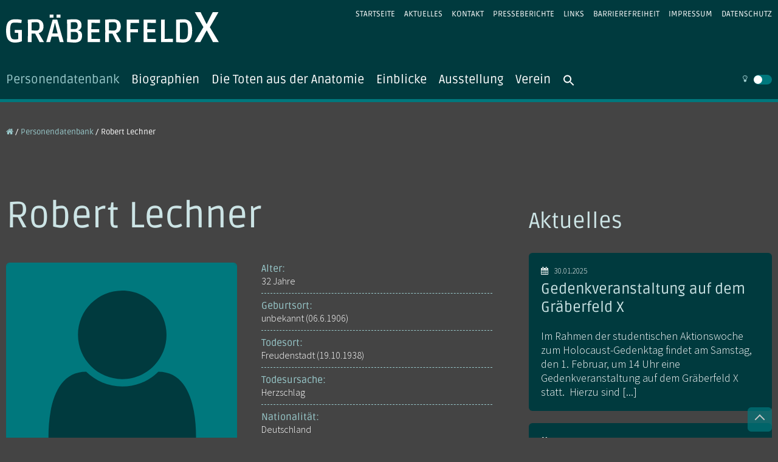

--- FILE ---
content_type: text/html; charset=UTF-8
request_url: https://graeberfeldx.de/personen/robert-lechner/
body_size: 8957
content:
<!DOCTYPE html>
<!--
*********************************************************************************
* So, du hast es also in den Quelltext geschafft,                               *
* vielleicht weil dir ein Fehler in der Website-Programmierung aufgefallen ist? *
* Oder weil du wissen willst, wer die Seiten gestaltet hat? In beiden Fällen    *
* freue ich mich, wenn du mich kontaktierst.                                    *
*                                                                               *
* WEBDESIGN & CODING:                                                           *
* MATTHIAS LEHR – KOMMUNIKATIONSDESIGN                                          *
* Karlsruhe, 2021                                                               *
* info@matthiaslehr.de                                                          *
*********************************************************************************
-->
<html lang="de">
<head>
<meta charset="UTF-8">
<meta http-equiv="X-UA-Compatible" content="IE=edge">
<meta name="viewport" content="width=device-width, initial-scale=1.0">
<meta name="HandheldFriendly" content="true">
<meta name="keywords" content="Gräberfeld X, Tübingen, Forschung, Nationalsozialismus">
<meta name="description" content="Website des gemeinsamen Forschungsprojekts »Gräberfeld X« von Stadt und Universität Tübingen.">
<link rel="profile" href="http://gmpg.org/xfn/11">
<link rel="apple-touch-icon" href="https://graeberfeldx.de/cms/wp-content/themes/gfx_newest/images/apple-icon.png">
<link rel="android-touch-icon" href="https://graeberfeldx.de/cms/wp-content/themes/gfx_newest/images/android-icon.png">
<link rel="icon" href="https://graeberfeldx.de/cms/wp-content/themes/gfx_newest/images/favicon.ico">
<title>Robert Lechner &#8211; Gräberfeld X</title>
<meta name='robots' content='max-image-preview:large' />
<style>img:is([sizes="auto" i], [sizes^="auto," i]) { contain-intrinsic-size: 3000px 1500px }</style>
<link rel='stylesheet' id='wp-block-library-css' href='//graeberfeldx.de/cms/wp-content/cache/wpfc-minified/kp6igvqa/fqf5r.css' type='text/css' media='all' />
<style id='classic-theme-styles-inline-css' type='text/css'>
/*! This file is auto-generated */
.wp-block-button__link{color:#fff;background-color:#32373c;border-radius:9999px;box-shadow:none;text-decoration:none;padding:calc(.667em + 2px) calc(1.333em + 2px);font-size:1.125em}.wp-block-file__button{background:#32373c;color:#fff;text-decoration:none}
</style>
<style id='global-styles-inline-css' type='text/css'>
:root{--wp--preset--aspect-ratio--square: 1;--wp--preset--aspect-ratio--4-3: 4/3;--wp--preset--aspect-ratio--3-4: 3/4;--wp--preset--aspect-ratio--3-2: 3/2;--wp--preset--aspect-ratio--2-3: 2/3;--wp--preset--aspect-ratio--16-9: 16/9;--wp--preset--aspect-ratio--9-16: 9/16;--wp--preset--color--black: #000000;--wp--preset--color--cyan-bluish-gray: #abb8c3;--wp--preset--color--white: #ffffff;--wp--preset--color--pale-pink: #f78da7;--wp--preset--color--vivid-red: #cf2e2e;--wp--preset--color--luminous-vivid-orange: #ff6900;--wp--preset--color--luminous-vivid-amber: #fcb900;--wp--preset--color--light-green-cyan: #7bdcb5;--wp--preset--color--vivid-green-cyan: #00d084;--wp--preset--color--pale-cyan-blue: #8ed1fc;--wp--preset--color--vivid-cyan-blue: #0693e3;--wp--preset--color--vivid-purple: #9b51e0;--wp--preset--gradient--vivid-cyan-blue-to-vivid-purple: linear-gradient(135deg,rgba(6,147,227,1) 0%,rgb(155,81,224) 100%);--wp--preset--gradient--light-green-cyan-to-vivid-green-cyan: linear-gradient(135deg,rgb(122,220,180) 0%,rgb(0,208,130) 100%);--wp--preset--gradient--luminous-vivid-amber-to-luminous-vivid-orange: linear-gradient(135deg,rgba(252,185,0,1) 0%,rgba(255,105,0,1) 100%);--wp--preset--gradient--luminous-vivid-orange-to-vivid-red: linear-gradient(135deg,rgba(255,105,0,1) 0%,rgb(207,46,46) 100%);--wp--preset--gradient--very-light-gray-to-cyan-bluish-gray: linear-gradient(135deg,rgb(238,238,238) 0%,rgb(169,184,195) 100%);--wp--preset--gradient--cool-to-warm-spectrum: linear-gradient(135deg,rgb(74,234,220) 0%,rgb(151,120,209) 20%,rgb(207,42,186) 40%,rgb(238,44,130) 60%,rgb(251,105,98) 80%,rgb(254,248,76) 100%);--wp--preset--gradient--blush-light-purple: linear-gradient(135deg,rgb(255,206,236) 0%,rgb(152,150,240) 100%);--wp--preset--gradient--blush-bordeaux: linear-gradient(135deg,rgb(254,205,165) 0%,rgb(254,45,45) 50%,rgb(107,0,62) 100%);--wp--preset--gradient--luminous-dusk: linear-gradient(135deg,rgb(255,203,112) 0%,rgb(199,81,192) 50%,rgb(65,88,208) 100%);--wp--preset--gradient--pale-ocean: linear-gradient(135deg,rgb(255,245,203) 0%,rgb(182,227,212) 50%,rgb(51,167,181) 100%);--wp--preset--gradient--electric-grass: linear-gradient(135deg,rgb(202,248,128) 0%,rgb(113,206,126) 100%);--wp--preset--gradient--midnight: linear-gradient(135deg,rgb(2,3,129) 0%,rgb(40,116,252) 100%);--wp--preset--font-size--small: 13px;--wp--preset--font-size--medium: 20px;--wp--preset--font-size--large: 36px;--wp--preset--font-size--x-large: 42px;--wp--preset--spacing--20: 0.44rem;--wp--preset--spacing--30: 0.67rem;--wp--preset--spacing--40: 1rem;--wp--preset--spacing--50: 1.5rem;--wp--preset--spacing--60: 2.25rem;--wp--preset--spacing--70: 3.38rem;--wp--preset--spacing--80: 5.06rem;--wp--preset--shadow--natural: 6px 6px 9px rgba(0, 0, 0, 0.2);--wp--preset--shadow--deep: 12px 12px 50px rgba(0, 0, 0, 0.4);--wp--preset--shadow--sharp: 6px 6px 0px rgba(0, 0, 0, 0.2);--wp--preset--shadow--outlined: 6px 6px 0px -3px rgba(255, 255, 255, 1), 6px 6px rgba(0, 0, 0, 1);--wp--preset--shadow--crisp: 6px 6px 0px rgba(0, 0, 0, 1);}:where(.is-layout-flex){gap: 0.5em;}:where(.is-layout-grid){gap: 0.5em;}body .is-layout-flex{display: flex;}.is-layout-flex{flex-wrap: wrap;align-items: center;}.is-layout-flex > :is(*, div){margin: 0;}body .is-layout-grid{display: grid;}.is-layout-grid > :is(*, div){margin: 0;}:where(.wp-block-columns.is-layout-flex){gap: 2em;}:where(.wp-block-columns.is-layout-grid){gap: 2em;}:where(.wp-block-post-template.is-layout-flex){gap: 1.25em;}:where(.wp-block-post-template.is-layout-grid){gap: 1.25em;}.has-black-color{color: var(--wp--preset--color--black) !important;}.has-cyan-bluish-gray-color{color: var(--wp--preset--color--cyan-bluish-gray) !important;}.has-white-color{color: var(--wp--preset--color--white) !important;}.has-pale-pink-color{color: var(--wp--preset--color--pale-pink) !important;}.has-vivid-red-color{color: var(--wp--preset--color--vivid-red) !important;}.has-luminous-vivid-orange-color{color: var(--wp--preset--color--luminous-vivid-orange) !important;}.has-luminous-vivid-amber-color{color: var(--wp--preset--color--luminous-vivid-amber) !important;}.has-light-green-cyan-color{color: var(--wp--preset--color--light-green-cyan) !important;}.has-vivid-green-cyan-color{color: var(--wp--preset--color--vivid-green-cyan) !important;}.has-pale-cyan-blue-color{color: var(--wp--preset--color--pale-cyan-blue) !important;}.has-vivid-cyan-blue-color{color: var(--wp--preset--color--vivid-cyan-blue) !important;}.has-vivid-purple-color{color: var(--wp--preset--color--vivid-purple) !important;}.has-black-background-color{background-color: var(--wp--preset--color--black) !important;}.has-cyan-bluish-gray-background-color{background-color: var(--wp--preset--color--cyan-bluish-gray) !important;}.has-white-background-color{background-color: var(--wp--preset--color--white) !important;}.has-pale-pink-background-color{background-color: var(--wp--preset--color--pale-pink) !important;}.has-vivid-red-background-color{background-color: var(--wp--preset--color--vivid-red) !important;}.has-luminous-vivid-orange-background-color{background-color: var(--wp--preset--color--luminous-vivid-orange) !important;}.has-luminous-vivid-amber-background-color{background-color: var(--wp--preset--color--luminous-vivid-amber) !important;}.has-light-green-cyan-background-color{background-color: var(--wp--preset--color--light-green-cyan) !important;}.has-vivid-green-cyan-background-color{background-color: var(--wp--preset--color--vivid-green-cyan) !important;}.has-pale-cyan-blue-background-color{background-color: var(--wp--preset--color--pale-cyan-blue) !important;}.has-vivid-cyan-blue-background-color{background-color: var(--wp--preset--color--vivid-cyan-blue) !important;}.has-vivid-purple-background-color{background-color: var(--wp--preset--color--vivid-purple) !important;}.has-black-border-color{border-color: var(--wp--preset--color--black) !important;}.has-cyan-bluish-gray-border-color{border-color: var(--wp--preset--color--cyan-bluish-gray) !important;}.has-white-border-color{border-color: var(--wp--preset--color--white) !important;}.has-pale-pink-border-color{border-color: var(--wp--preset--color--pale-pink) !important;}.has-vivid-red-border-color{border-color: var(--wp--preset--color--vivid-red) !important;}.has-luminous-vivid-orange-border-color{border-color: var(--wp--preset--color--luminous-vivid-orange) !important;}.has-luminous-vivid-amber-border-color{border-color: var(--wp--preset--color--luminous-vivid-amber) !important;}.has-light-green-cyan-border-color{border-color: var(--wp--preset--color--light-green-cyan) !important;}.has-vivid-green-cyan-border-color{border-color: var(--wp--preset--color--vivid-green-cyan) !important;}.has-pale-cyan-blue-border-color{border-color: var(--wp--preset--color--pale-cyan-blue) !important;}.has-vivid-cyan-blue-border-color{border-color: var(--wp--preset--color--vivid-cyan-blue) !important;}.has-vivid-purple-border-color{border-color: var(--wp--preset--color--vivid-purple) !important;}.has-vivid-cyan-blue-to-vivid-purple-gradient-background{background: var(--wp--preset--gradient--vivid-cyan-blue-to-vivid-purple) !important;}.has-light-green-cyan-to-vivid-green-cyan-gradient-background{background: var(--wp--preset--gradient--light-green-cyan-to-vivid-green-cyan) !important;}.has-luminous-vivid-amber-to-luminous-vivid-orange-gradient-background{background: var(--wp--preset--gradient--luminous-vivid-amber-to-luminous-vivid-orange) !important;}.has-luminous-vivid-orange-to-vivid-red-gradient-background{background: var(--wp--preset--gradient--luminous-vivid-orange-to-vivid-red) !important;}.has-very-light-gray-to-cyan-bluish-gray-gradient-background{background: var(--wp--preset--gradient--very-light-gray-to-cyan-bluish-gray) !important;}.has-cool-to-warm-spectrum-gradient-background{background: var(--wp--preset--gradient--cool-to-warm-spectrum) !important;}.has-blush-light-purple-gradient-background{background: var(--wp--preset--gradient--blush-light-purple) !important;}.has-blush-bordeaux-gradient-background{background: var(--wp--preset--gradient--blush-bordeaux) !important;}.has-luminous-dusk-gradient-background{background: var(--wp--preset--gradient--luminous-dusk) !important;}.has-pale-ocean-gradient-background{background: var(--wp--preset--gradient--pale-ocean) !important;}.has-electric-grass-gradient-background{background: var(--wp--preset--gradient--electric-grass) !important;}.has-midnight-gradient-background{background: var(--wp--preset--gradient--midnight) !important;}.has-small-font-size{font-size: var(--wp--preset--font-size--small) !important;}.has-medium-font-size{font-size: var(--wp--preset--font-size--medium) !important;}.has-large-font-size{font-size: var(--wp--preset--font-size--large) !important;}.has-x-large-font-size{font-size: var(--wp--preset--font-size--x-large) !important;}
:where(.wp-block-post-template.is-layout-flex){gap: 1.25em;}:where(.wp-block-post-template.is-layout-grid){gap: 1.25em;}
:where(.wp-block-columns.is-layout-flex){gap: 2em;}:where(.wp-block-columns.is-layout-grid){gap: 2em;}
:root :where(.wp-block-pullquote){font-size: 1.5em;line-height: 1.6;}
</style>
<link rel='stylesheet' id='ivory-search-styles-css' href='//graeberfeldx.de/cms/wp-content/cache/wpfc-minified/d4rxb38o/fqf5r.css' type='text/css' media='all' />
<link rel='stylesheet' id='search-filter-plugin-styles-css' href='//graeberfeldx.de/cms/wp-content/cache/wpfc-minified/fr4la4vv/fqf5r.css' type='text/css' media='all' />
<link rel='stylesheet' id='my_styles-css' href='//graeberfeldx.de/cms/wp-content/cache/wpfc-minified/1pr5ubyl/fqf5r.css' type='text/css' media='all' />
<script type="text/javascript" src="https://graeberfeldx.de/cms/wp-includes/js/jquery/jquery.min.js?ver=3.7.1" id="jquery-core-js"></script>
<script type="text/javascript" id="search-filter-plugin-build-js-extra">
/* <![CDATA[ */
var SF_LDATA = {"ajax_url":"https:\/\/graeberfeldx.de\/cms\/wp-admin\/admin-ajax.php","home_url":"https:\/\/graeberfeldx.de\/","extensions":[]};
/* ]]> */
</script>
<script type="text/javascript" src="https://graeberfeldx.de/cms/wp-content/plugins/search-filter-pro/public/assets/js/search-filter-build.min.js?ver=2.5.20" id="search-filter-plugin-build-js"></script>
<script type="text/javascript" src="https://graeberfeldx.de/cms/wp-content/plugins/search-filter-pro/public/assets/js/chosen.jquery.min.js?ver=2.5.20" id="search-filter-plugin-chosen-js"></script>
<link rel="https://api.w.org/" href="https://graeberfeldx.de/wp-json/" /><link rel="canonical" href="https://graeberfeldx.de/personen/robert-lechner/" />
<link rel="alternate" title="oEmbed (JSON)" type="application/json+oembed" href="https://graeberfeldx.de/wp-json/oembed/1.0/embed?url=https%3A%2F%2Fgraeberfeldx.de%2Fpersonen%2Frobert-lechner%2F" />
<link rel="alternate" title="oEmbed (XML)" type="text/xml+oembed" href="https://graeberfeldx.de/wp-json/oembed/1.0/embed?url=https%3A%2F%2Fgraeberfeldx.de%2Fpersonen%2Frobert-lechner%2F&#038;format=xml" />
<!-- Analytics by WP Statistics - https://wp-statistics.com -->
<style type="text/css" media="screen">.is-menu path.search-icon-path { fill: #ffffff;}body .popup-search-close:after, body .search-close:after { border-color: #ffffff;}body .popup-search-close:before, body .search-close:before { border-color: #ffffff;}</style>			<style type="text/css">
.is-form-id-2795 .is-search-submit:focus,
.is-form-id-2795 .is-search-submit:hover,
.is-form-id-2795 .is-search-submit,
.is-form-id-2795 .is-search-icon {
color: #ffffff !important;                        			}
.is-form-id-2795 .is-search-submit path {
fill: #ffffff !important;            	}
</style>
</head>
<body ontouchstart="" class="person-template-default single single-person postid-1756 gfx_newest person-robert-lechner">
<div class="site-header">
<!-- MOBILE NAV -->
<nav class="navigation navigation--mobile">
<div class="nav-icon">
<span></span>
<span></span>
<span></span>
<div class="nav-icon__name">Menü</div>
</div>
<div class="container">
<ul id="menu-primary" class="menu"><li id="menu-item-839" class="menu-item menu-item-type-post_type menu-item-object-page menu-item-839 current-menu-item"><a href="https://graeberfeldx.de/personendatenbank/">Personendatenbank</a></li>
<li id="menu-item-217" class="menu-item menu-item-type-post_type menu-item-object-page menu-item-217"><a href="https://graeberfeldx.de/personendatenbank/biographien/">Biographien</a></li>
<li id="menu-item-46" class="menu-item menu-item-type-post_type menu-item-object-page menu-item-has-children menu-item-46"><a href="https://graeberfeldx.de/die-toten-aus-der-anatomie/">Die Toten aus der Anatomie</a>
<ul class="sub-menu">
<li id="menu-item-2676" class="menu-item menu-item-type-post_type menu-item-object-page menu-item-2676"><a href="https://graeberfeldx.de/die-toten-aus-der-anatomie/">Die Toten aus der Anatomie</a></li>
<li id="menu-item-106" class="menu-item menu-item-type-post_type menu-item-object-page menu-item-106"><a href="https://graeberfeldx.de/die-toten-aus-der-anatomie/insassen-des-arbeitshauses-vaihingen/">Insassen des »Arbeitshauses Vaihingen«</a></li>
<li id="menu-item-108" class="menu-item menu-item-type-post_type menu-item-object-page menu-item-108"><a href="https://graeberfeldx.de/die-toten-aus-der-anatomie/kriegsgefangene/">Kriegsgefangene</a></li>
<li id="menu-item-107" class="menu-item menu-item-type-post_type menu-item-object-page menu-item-107"><a href="https://graeberfeldx.de/die-toten-aus-der-anatomie/hingerichtete-und-exekutierte/">Hingerichtete und Exekutierte</a></li>
<li id="menu-item-105" class="menu-item menu-item-type-post_type menu-item-object-page menu-item-105"><a href="https://graeberfeldx.de/die-toten-aus-der-anatomie/gefaengnisinsassen/">Gefängnisinsassen</a></li>
<li id="menu-item-261" class="menu-item menu-item-type-post_type menu-item-object-page menu-item-261"><a href="https://graeberfeldx.de/die-toten-aus-der-anatomie/durch-suizid-verstorbene/">Durch Suizid Verstorbene</a></li>
<li id="menu-item-2019" class="menu-item menu-item-type-post_type menu-item-object-page menu-item-2019"><a href="https://graeberfeldx.de/die-toten-aus-der-anatomie/ortsarme/">»Ortsarme«</a></li>
</ul>
</li>
<li id="menu-item-83" class="menu-item menu-item-type-post_type menu-item-object-page menu-item-has-children menu-item-83"><a href="https://graeberfeldx.de/einblicke/">Einblicke</a>
<ul class="sub-menu">
<li id="menu-item-2686" class="menu-item menu-item-type-post_type menu-item-object-page menu-item-2686"><a href="https://graeberfeldx.de/einblicke/">Einblicke</a></li>
<li id="menu-item-2971" class="menu-item menu-item-type-post_type menu-item-object-page menu-item-2971"><a href="https://graeberfeldx.de/einblicke/das-graeberfeld-x-als-gedenkstaette/">Das Gräberfeld X als Gedenkstätte</a></li>
<li id="menu-item-2890" class="menu-item menu-item-type-post_type menu-item-object-page menu-item-2890"><a href="https://graeberfeldx.de/einblicke/gedenkveranstaltungen/">Gedenkenveranstaltungen</a></li>
<li id="menu-item-2681" class="menu-item menu-item-type-post_type menu-item-object-page menu-item-2681"><a href="https://graeberfeldx.de/einblicke/tagung-vernetztes-gedenken/">Tagung »Vernetztes Gedenken«</a></li>
<li id="menu-item-2181" class="menu-item menu-item-type-post_type menu-item-object-page menu-item-2181"><a href="https://graeberfeldx.de/einblicke/tagung-ns-opfer-probleme-und-potenziale-eines-erinnerungspolitischen-grundbegriffs/">Tagung »NS-Opfer«</a></li>
<li id="menu-item-144" class="menu-item menu-item-type-post_type menu-item-object-page menu-item-144"><a href="https://graeberfeldx.de/einblicke/anatomie-im-ns/">Anatomie im NS</a></li>
<li id="menu-item-464" class="menu-item menu-item-type-post_type menu-item-object-page menu-item-464"><a href="https://graeberfeldx.de/einblicke/human-remains/">Human Remains</a></li>
<li id="menu-item-2562" class="menu-item menu-item-type-post_type menu-item-object-page menu-item-2562"><a href="https://graeberfeldx.de/einblicke/archiv/">Archiv</a></li>
</ul>
</li>
<li id="menu-item-2632" class="menu-item menu-item-type-post_type menu-item-object-page menu-item-has-children menu-item-2632"><a href="https://graeberfeldx.de/ausstellung/">Ausstellung</a>
<ul class="sub-menu">
<li id="menu-item-2554" class="menu-item menu-item-type-post_type menu-item-object-page menu-item-2554"><a href="https://graeberfeldx.de/ausstellung/">»Entgrenzte Anatomie«</a></li>
<li id="menu-item-2555" class="menu-item menu-item-type-post_type menu-item-object-page menu-item-2555"><a href="https://graeberfeldx.de/ausstellung/katalog/">Katalog</a></li>
<li id="menu-item-2556" class="menu-item menu-item-type-post_type menu-item-object-page menu-item-2556"><a href="https://graeberfeldx.de/ausstellung/termine/">Termine</a></li>
<li id="menu-item-2675" class="menu-item menu-item-type-custom menu-item-object-custom menu-item-2675"><a href="/blog">Blog</a></li>
</ul>
</li>
<li id="menu-item-3200" class="menu-item menu-item-type-post_type menu-item-object-page menu-item-3200"><a href="https://graeberfeldx.de/initiative-erinnerungsort-graeberfeld-x/">Verein</a></li>
<li class=" astm-search-menu is-menu is-dropdown menu-item"><a href="#" role="button" aria-label="Search Icon Link"><svg width="20" height="20" class="search-icon" role="img" viewBox="2 9 20 5" focusable="false" aria-label="Search">
<path class="search-icon-path" d="M15.5 14h-.79l-.28-.27C15.41 12.59 16 11.11 16 9.5 16 5.91 13.09 3 9.5 3S3 5.91 3 9.5 5.91 16 9.5 16c1.61 0 3.09-.59 4.23-1.57l.27.28v.79l5 4.99L20.49 19l-4.99-5zm-6 0C7.01 14 5 11.99 5 9.5S7.01 5 9.5 5 14 7.01 14 9.5 11.99 14 9.5 14z"></path></svg></a><form data-min-no-for-search=1 data-result-box-max-height=400 data-form-id=2795 class="is-search-form is-form-style is-form-style-2 is-form-id-2795 is-ajax-search" action="https://graeberfeldx.de/" method="get" role="search" ><label for="is-search-input-2795"><span class="is-screen-reader-text">Search for:</span><input  type="search" id="is-search-input-2795" name="s" value="" class="is-search-input" placeholder="Suchbegriff eingeben" autocomplete=off /><span class="is-loader-image" style="display: none;background-image:url(https://graeberfeldx.de/cms/wp-content/plugins/add-search-to-menu/public/images/spinner.gif);" ></span></label><input type="hidden" name="id" value="2795" /></form></li></ul>				</div>
<div class="theme-switch">
<div class="switch"></div>
</div>
</nav>
<div class="wrapper">
<h1 class="brand">
<a class="brand__link" href="https://graeberfeldx.de/">
Gräberfeld X					</a>
</h1>
<!-- DESKTOP NAV -->
<nav class="navigation navigation--primary navigation--horizontal">
<ul id="menu-primary-1" class="menu"><li class="menu-item menu-item-type-post_type menu-item-object-page menu-item-839 current-menu-item"><a href="https://graeberfeldx.de/personendatenbank/">Personendatenbank</a></li>
<li class="menu-item menu-item-type-post_type menu-item-object-page menu-item-217"><a href="https://graeberfeldx.de/personendatenbank/biographien/">Biographien</a></li>
<li class="menu-item menu-item-type-post_type menu-item-object-page menu-item-has-children menu-item-46"><a href="https://graeberfeldx.de/die-toten-aus-der-anatomie/">Die Toten aus der Anatomie</a>
<ul class="sub-menu">
<li class="menu-item menu-item-type-post_type menu-item-object-page menu-item-2676"><a href="https://graeberfeldx.de/die-toten-aus-der-anatomie/">Die Toten aus der Anatomie</a></li>
<li class="menu-item menu-item-type-post_type menu-item-object-page menu-item-106"><a href="https://graeberfeldx.de/die-toten-aus-der-anatomie/insassen-des-arbeitshauses-vaihingen/">Insassen des »Arbeitshauses Vaihingen«</a></li>
<li class="menu-item menu-item-type-post_type menu-item-object-page menu-item-108"><a href="https://graeberfeldx.de/die-toten-aus-der-anatomie/kriegsgefangene/">Kriegsgefangene</a></li>
<li class="menu-item menu-item-type-post_type menu-item-object-page menu-item-107"><a href="https://graeberfeldx.de/die-toten-aus-der-anatomie/hingerichtete-und-exekutierte/">Hingerichtete und Exekutierte</a></li>
<li class="menu-item menu-item-type-post_type menu-item-object-page menu-item-105"><a href="https://graeberfeldx.de/die-toten-aus-der-anatomie/gefaengnisinsassen/">Gefängnisinsassen</a></li>
<li class="menu-item menu-item-type-post_type menu-item-object-page menu-item-261"><a href="https://graeberfeldx.de/die-toten-aus-der-anatomie/durch-suizid-verstorbene/">Durch Suizid Verstorbene</a></li>
<li class="menu-item menu-item-type-post_type menu-item-object-page menu-item-2019"><a href="https://graeberfeldx.de/die-toten-aus-der-anatomie/ortsarme/">»Ortsarme«</a></li>
</ul>
</li>
<li class="menu-item menu-item-type-post_type menu-item-object-page menu-item-has-children menu-item-83"><a href="https://graeberfeldx.de/einblicke/">Einblicke</a>
<ul class="sub-menu">
<li class="menu-item menu-item-type-post_type menu-item-object-page menu-item-2686"><a href="https://graeberfeldx.de/einblicke/">Einblicke</a></li>
<li class="menu-item menu-item-type-post_type menu-item-object-page menu-item-2971"><a href="https://graeberfeldx.de/einblicke/das-graeberfeld-x-als-gedenkstaette/">Das Gräberfeld X als Gedenkstätte</a></li>
<li class="menu-item menu-item-type-post_type menu-item-object-page menu-item-2890"><a href="https://graeberfeldx.de/einblicke/gedenkveranstaltungen/">Gedenkenveranstaltungen</a></li>
<li class="menu-item menu-item-type-post_type menu-item-object-page menu-item-2681"><a href="https://graeberfeldx.de/einblicke/tagung-vernetztes-gedenken/">Tagung »Vernetztes Gedenken«</a></li>
<li class="menu-item menu-item-type-post_type menu-item-object-page menu-item-2181"><a href="https://graeberfeldx.de/einblicke/tagung-ns-opfer-probleme-und-potenziale-eines-erinnerungspolitischen-grundbegriffs/">Tagung »NS-Opfer«</a></li>
<li class="menu-item menu-item-type-post_type menu-item-object-page menu-item-144"><a href="https://graeberfeldx.de/einblicke/anatomie-im-ns/">Anatomie im NS</a></li>
<li class="menu-item menu-item-type-post_type menu-item-object-page menu-item-464"><a href="https://graeberfeldx.de/einblicke/human-remains/">Human Remains</a></li>
<li class="menu-item menu-item-type-post_type menu-item-object-page menu-item-2562"><a href="https://graeberfeldx.de/einblicke/archiv/">Archiv</a></li>
</ul>
</li>
<li class="menu-item menu-item-type-post_type menu-item-object-page menu-item-has-children menu-item-2632"><a href="https://graeberfeldx.de/ausstellung/">Ausstellung</a>
<ul class="sub-menu">
<li class="menu-item menu-item-type-post_type menu-item-object-page menu-item-2554"><a href="https://graeberfeldx.de/ausstellung/">»Entgrenzte Anatomie«</a></li>
<li class="menu-item menu-item-type-post_type menu-item-object-page menu-item-2555"><a href="https://graeberfeldx.de/ausstellung/katalog/">Katalog</a></li>
<li class="menu-item menu-item-type-post_type menu-item-object-page menu-item-2556"><a href="https://graeberfeldx.de/ausstellung/termine/">Termine</a></li>
<li class="menu-item menu-item-type-custom menu-item-object-custom menu-item-2675"><a href="/blog">Blog</a></li>
</ul>
</li>
<li class="menu-item menu-item-type-post_type menu-item-object-page menu-item-3200"><a href="https://graeberfeldx.de/initiative-erinnerungsort-graeberfeld-x/">Verein</a></li>
<li class=" astm-search-menu is-menu is-dropdown menu-item"><a href="#" role="button" aria-label="Search Icon Link"><svg width="20" height="20" class="search-icon" role="img" viewBox="2 9 20 5" focusable="false" aria-label="Search">
<path class="search-icon-path" d="M15.5 14h-.79l-.28-.27C15.41 12.59 16 11.11 16 9.5 16 5.91 13.09 3 9.5 3S3 5.91 3 9.5 5.91 16 9.5 16c1.61 0 3.09-.59 4.23-1.57l.27.28v.79l5 4.99L20.49 19l-4.99-5zm-6 0C7.01 14 5 11.99 5 9.5S7.01 5 9.5 5 14 7.01 14 9.5 11.99 14 9.5 14z"></path></svg></a><form data-min-no-for-search=1 data-result-box-max-height=400 data-form-id=2795 class="is-search-form is-form-style is-form-style-2 is-form-id-2795 is-ajax-search" action="https://graeberfeldx.de/" method="get" role="search" ><label for="is-search-input-2795"><span class="is-screen-reader-text">Search for:</span><input  type="search" id="is-search-input-2795" name="s" value="" class="is-search-input" placeholder="Suchbegriff eingeben" autocomplete=off /><span class="is-loader-image" style="display: none;background-image:url(https://graeberfeldx.de/cms/wp-content/plugins/add-search-to-menu/public/images/spinner.gif);" ></span></label><input type="hidden" name="id" value="2795" /></form></li></ul>					<div class="theme-switch">
<div class="switch"></div>
</div>
</nav>
<nav class="navigation navigation--secondary navigation--horizontal">
<ul id="menu-secondary" class="menu"><li id="menu-item-155" class="menu-item menu-item-type-post_type menu-item-object-page menu-item-home menu-item-155"><a href="https://graeberfeldx.de/">Startseite</a></li>
<li id="menu-item-1922" class="menu-item menu-item-type-taxonomy menu-item-object-category menu-item-1922"><a href="https://graeberfeldx.de/aktuelles/">Aktuelles</a></li>
<li id="menu-item-171" class="menu-item menu-item-type-post_type menu-item-object-page menu-item-171"><a href="https://graeberfeldx.de/kontakt/">Kontakt</a></li>
<li id="menu-item-766" class="menu-item menu-item-type-post_type menu-item-object-page menu-item-766"><a href="https://graeberfeldx.de/presseberichte/">Presseberichte</a></li>
<li id="menu-item-168" class="menu-item menu-item-type-post_type menu-item-object-page menu-item-168"><a href="https://graeberfeldx.de/links/">Links</a></li>
<li id="menu-item-447" class="menu-item menu-item-type-post_type menu-item-object-page menu-item-447"><a href="https://graeberfeldx.de/barrierefreiheit/">Barrierefreiheit</a></li>
<li id="menu-item-167" class="menu-item menu-item-type-post_type menu-item-object-page menu-item-167"><a href="https://graeberfeldx.de/impressum/">Impressum</a></li>
<li id="menu-item-172" class="menu-item menu-item-type-post_type menu-item-object-page menu-item-privacy-policy menu-item-172"><a rel="privacy-policy" href="https://graeberfeldx.de/datenschutzerklaerung/">Datenschutz</a></li>
</ul>				</nav>
</div>
</div>    <div class="main-content">
<section class="page-section" data-aos="fade-up">
<div class="wrapper">
<div class="grid grid--2-1">
<div class="main-column">
<div class="breadcrumb">
<a href="https://graeberfeldx.de/"><i class="fa fa-home" aria-hidden="true"></i></a> / <a href="https://graeberfeldx.de/personendatenbank/">Personendatenbank</a> / Robert Lechner                    </div>
<div class="title-skyline">
</div>
<h1>Robert Lechner</h1>
<div class="bio">
<div class="grid grid--1-1 bio__header">
<img class="portrait" title="Kein Portraitfoto vorhanden" alt="Kein Portraitfoto vorhanden" src="https://graeberfeldx.de/cms/wp-content/themes/gfx_newest/images/portrait_fallback.svg">
<dl class="biolist__data">
<!-- Berechnung Lebensdaten und Alter -->
<!-- ALTER -->
<dt>Alter:</dt>
<dd>
32 Jahre                                    </dd>
<!-- NAMEN ALTERNATIVEN -->
<!-- GEBURTSORT -->
<dt>Geburtsort:</dt>
<dd>
unbekannt                                         (06.6.1906)                                        <br>                                                                                                                                                            </dd>
<!-- TODESORT -->
<dt>Todesort:</dt>
<dd>
Freudenstadt                                                                                 (19.10.1938)                                                                            </dd>
<!-- TODESURSACHE -->
<dt>Todesursache:</dt>
<dd>
Herzschlag                                                                                    </dd>
<!-- STAATSANGEHÖRIGKEIT -->
<dt>Nationalität:</dt>
<dd>
Deutschland                                    </dd>
<!-- ZUORDNUNG -->
<dt>Zuordnung:</dt>
<dd>
Ortsarme                                    </dd>
<!-- FÜR KRIEGSGEFANGENE -->
<!-- AUFENTHALTE -->
<!-- GERICHT -->
<!-- Quellen -->
</dl>
</div>
</div>
</div>
<div class="sidebar">
<!-- AKTUELLES -->
<div class="marginalien marginalien--aktuelles">
<h2 class="">Aktuelles</h2>
<div class="marginalien__item">
<div class="marginalien__date">
<i class="fa fa-calendar"></i>30.01.2025                </div>
<div class="marginalien__title">
<h3><a href="https://graeberfeldx.de/aktuelles/gedenkveranstaltung-auf-dem-graeberfeld-x/">Gedenkveranstaltung auf dem Gräberfeld X</a></h3>
</div>
<div class="marginalien__teaser">
Im Rahmen der studentischen Aktionswoche zum Holocaust-Gedenktag findet am Samstag, den 1. Februar, um 14 Uhr eine Gedenkveranstaltung auf dem Gräberfeld X statt.  Hierzu sind [...]                </div>
</div>
<div class="marginalien__item">
<div class="marginalien__date">
<i class="fa fa-calendar"></i>14.10.2024                </div>
<div class="marginalien__title">
<h3><a href="https://graeberfeldx.de/aktuelles/swr-beitrag-zu-koerperspenden/">SWR-Beitrag zu Körperspenden</a></h3>
</div>
<div class="marginalien__teaser">
Die WDR-Journalistin Juliane Krebs interessierte sich für den Umgang mit Körperspender:innen in der Bonner Anatomie. Bei ihren Recherchen wurde sie aber auch auf unsere Tübinger [...]                </div>
</div>
<div class="marginalien__item">
<div class="marginalien__date">
<i class="fa fa-calendar"></i>10.09.2024                </div>
<div class="marginalien__title">
<h3><a href="https://graeberfeldx.de/aktuelles/pressemeldung-ausstellung-erneut-verlaengert/">Pressemeldung: Ausstellung erneut verlängert!</a></h3>
</div>
<div class="marginalien__teaser">
Tübinger Anatomieausstellung wegen reger Nachfrage erneut verlängert Die Ausstellung „Entgrenzte Anatomie. Eine Tübinger Wissenschaft und der Nationalsozialismus“, die in der Alten Anatomie (Österbergstraße 3) in [...]                </div>
</div>
</div>
<!-- BIOS -->
<div class="marginalien marginalien--biographien">
<h2 class="">Neueste Biographien</h2>
<div class="marginalien__item grid grid--biosidebar">
<div class="col">
<a href="https://graeberfeldx.de/personen/herbert-lamboy/" title="Herbert Lamboy"><img width="700" height="700" src="https://graeberfeldx.de/cms/wp-content/uploads/Lamboy-letztes-Foto-700x700.png" class="marginalien__portrait wp-post-image" alt="Portraitfoto" decoding="async" loading="lazy" srcset="https://graeberfeldx.de/cms/wp-content/uploads/Lamboy-letztes-Foto-700x700.png 700w, https://graeberfeldx.de/cms/wp-content/uploads/Lamboy-letztes-Foto-150x150.png 150w" sizes="auto, (max-width: 700px) 100vw, 700px" /></a>
</div>
<div class="col">
<div class="marginalien__date">
1922 – 1943                </div>
<div class="marginalien__title">
<h3><a href="https://graeberfeldx.de/personen/herbert-lamboy/">Herbert Lamboy</a></h3>
</div>
<div class="marginalien__teaser">
<p>Herbert Lamboys früher Tod war mit Sicherheit nicht das Ergebnis eines »Unglücksfalles«, wie die Angehörigen im Sterbezettel verständlicherweise die wahren Hintergründe schamhaft zu verhüllen suchten.</p>
</div>
</div>
</div>
<div class="marginalien__item grid grid--biosidebar">
<div class="col">
<a href="https://graeberfeldx.de/personen/wilhelm-heinrich-sutter/" title="Wilhelm Heinrich Sutter"><img width="249" height="411" src="https://graeberfeldx.de/cms/wp-content/uploads/Foto-Wilhelm-Sutter.jpg" class="marginalien__portrait wp-post-image" alt="Portraitfoto" decoding="async" loading="lazy" srcset="https://graeberfeldx.de/cms/wp-content/uploads/Foto-Wilhelm-Sutter.jpg 249w, https://graeberfeldx.de/cms/wp-content/uploads/Foto-Wilhelm-Sutter-182x300.jpg 182w" sizes="auto, (max-width: 249px) 100vw, 249px" /></a>
</div>
<div class="col">
<div class="marginalien__date">
1862 – 1938                </div>
<div class="marginalien__title">
<h3><a href="https://graeberfeldx.de/personen/wilhelm-heinrich-sutter/">Wilhelm Heinrich Sutter</a></h3>
</div>
<div class="marginalien__teaser">
<p>»Die Zukunft macht ihm wenig Sorgen. Außer seiner möglichst baldigen Freiheit äußert er keine Wünsche«.</p>
</div>
</div>
</div>
<div class="marginalien__item grid grid--biosidebar">
<div class="col">
<a href="https://graeberfeldx.de/personen/antoni-mydynski/" title="Antoni Mydyński"><img width="700" height="700" src="https://graeberfeldx.de/cms/wp-content/uploads/Stolperstein-Midinski-700x700.jpg" class="marginalien__portrait wp-post-image" alt="Portraitfoto" decoding="async" loading="lazy" srcset="https://graeberfeldx.de/cms/wp-content/uploads/Stolperstein-Midinski-700x700.jpg 700w, https://graeberfeldx.de/cms/wp-content/uploads/Stolperstein-Midinski-150x150.jpg 150w" sizes="auto, (max-width: 700px) 100vw, 700px" /></a>
</div>
<div class="col">
<div class="marginalien__date">
1898 – 1943                </div>
<div class="marginalien__title">
<h3><a href="https://graeberfeldx.de/personen/antoni-mydynski/">Antoni Mydyński</a></h3>
</div>
<div class="marginalien__teaser">
<p>Antoni Mydyński war ein Zwangsarbeiter aus dem Westen der Ukraine, der im Amtsgericht nach Schlägen eines Wärters starb. Die Todesursache wurde vertuscht und erst nach 1945 aufgeklärt.</p>
</div>
</div>
</div>
</div>                    </div>
</div>
</div>
</section>
</div>
<footer class="site-footer">
<div class="wrapper">
<div class="grid grid--2-1">
<nav class="navigation navigation--secondary navigation--horizontal">
<ul id="menu-secondary-1" class="menu"><li class="menu-item menu-item-type-post_type menu-item-object-page menu-item-home menu-item-155"><a href="https://graeberfeldx.de/">Startseite</a></li>
<li class="menu-item menu-item-type-taxonomy menu-item-object-category menu-item-1922"><a href="https://graeberfeldx.de/aktuelles/">Aktuelles</a></li>
<li class="menu-item menu-item-type-post_type menu-item-object-page menu-item-171"><a href="https://graeberfeldx.de/kontakt/">Kontakt</a></li>
<li class="menu-item menu-item-type-post_type menu-item-object-page menu-item-766"><a href="https://graeberfeldx.de/presseberichte/">Presseberichte</a></li>
<li class="menu-item menu-item-type-post_type menu-item-object-page menu-item-168"><a href="https://graeberfeldx.de/links/">Links</a></li>
<li class="menu-item menu-item-type-post_type menu-item-object-page menu-item-447"><a href="https://graeberfeldx.de/barrierefreiheit/">Barrierefreiheit</a></li>
<li class="menu-item menu-item-type-post_type menu-item-object-page menu-item-167"><a href="https://graeberfeldx.de/impressum/">Impressum</a></li>
<li class="menu-item menu-item-type-post_type menu-item-object-page menu-item-privacy-policy menu-item-172"><a rel="privacy-policy" href="https://graeberfeldx.de/datenschutzerklaerung/">Datenschutz</a></li>
</ul>    </nav>
<div class="theme-switch">
<div class="switch"></div>
</div>
</div>
</div>
</footer>
<link rel='stylesheet' id='ivory-ajax-search-styles-css' href='//graeberfeldx.de/cms/wp-content/cache/wpfc-minified/d7uafbz4/fqf5q.css' type='text/css' media='all' />
<script type="text/javascript" src="https://graeberfeldx.de/cms/wp-includes/js/jquery/ui/core.min.js?ver=1.13.3" id="jquery-ui-core-js"></script>
<script type="text/javascript" src="https://graeberfeldx.de/cms/wp-includes/js/jquery/ui/datepicker.min.js?ver=1.13.3" id="jquery-ui-datepicker-js"></script>
<script type="text/javascript" id="jquery-ui-datepicker-js-after">
/* <![CDATA[ */
jQuery(function(jQuery){jQuery.datepicker.setDefaults({"closeText":"Schlie\u00dfen","currentText":"Heute","monthNames":["Januar","Februar","M\u00e4rz","April","Mai","Juni","Juli","August","September","Oktober","November","Dezember"],"monthNamesShort":["Jan.","Feb.","M\u00e4rz","Apr.","Mai","Juni","Juli","Aug.","Sep.","Okt.","Nov.","Dez."],"nextText":"Weiter","prevText":"Vorherige","dayNames":["Sonntag","Montag","Dienstag","Mittwoch","Donnerstag","Freitag","Samstag"],"dayNamesShort":["So.","Mo.","Di.","Mi.","Do.","Fr.","Sa."],"dayNamesMin":["S","M","D","M","D","F","S"],"dateFormat":"d. MM yy","firstDay":1,"isRTL":false});});
/* ]]> */
</script>
<script type="text/javascript" src="https://graeberfeldx.de/cms/wp-content/themes/gfx_newest/js/scripts.min.js?ver=1696506280" id="my_scripts-js"></script>
<script type="text/javascript" id="wp-statistics-tracker-js-extra">
/* <![CDATA[ */
var WP_Statistics_Tracker_Object = {"requestUrl":"https:\/\/graeberfeldx.de\/wp-json\/wp-statistics\/v2","ajaxUrl":"https:\/\/graeberfeldx.de\/cms\/wp-admin\/admin-ajax.php","hitParams":{"wp_statistics_hit":1,"source_type":"post_type_person","source_id":1756,"search_query":"","signature":"45be92b92e8647140ebda822756a3cba","endpoint":"hit"},"onlineParams":{"wp_statistics_hit":1,"source_type":"post_type_person","source_id":1756,"search_query":"","signature":"45be92b92e8647140ebda822756a3cba","endpoint":"online"},"option":{"userOnline":"1","consentLevel":"disabled","dntEnabled":"1","bypassAdBlockers":false,"isWpConsentApiActive":false,"trackAnonymously":false,"isPreview":false},"jsCheckTime":"60000","isLegacyEventLoaded":""};
/* ]]> */
</script>
<script type="text/javascript" src="https://graeberfeldx.de/cms/wp-content/plugins/wp-statistics/assets/js/tracker.js?ver=14.13" id="wp-statistics-tracker-js"></script>
<script type="text/javascript" src="https://graeberfeldx.de/cms/wp-content/plugins/add-search-to-menu/public/js/ivory-search.min.js?ver=5.5.9" id="ivory-search-scripts-js"></script>
<script type="text/javascript" id="ivory-ajax-search-scripts-js-extra">
/* <![CDATA[ */
var IvoryAjaxVars = {"ajaxurl":"https:\/\/graeberfeldx.de\/cms\/wp-admin\/admin-ajax.php","ajax_nonce":"1b3e8c4ada"};
/* ]]> */
</script>
<script type="text/javascript" src="https://graeberfeldx.de/cms/wp-content/plugins/add-search-to-menu/public/js/ivory-ajax-search.min.js?ver=5.5.9" id="ivory-ajax-search-scripts-js"></script>
</body>
</html><!-- WP Fastest Cache file was created in 0.225 seconds, on 3. April 2025 @ 9:36 -->

--- FILE ---
content_type: image/svg+xml
request_url: https://graeberfeldx.de/cms/wp-content/themes/gfx_newest/images/logo.svg
body_size: 3328
content:
<?xml version="1.0" encoding="UTF-8"?>
<svg width="350px" height="50px" viewBox="0 0 350 50" version="1.1" xmlns="http://www.w3.org/2000/svg" xmlns:xlink="http://www.w3.org/1999/xlink">
    <!-- Generator: Sketch 49.3 (51167) - http://www.bohemiancoding.com/sketch -->
    <title>Logo</title>
    <desc>Created with Sketch.</desc>
    <defs></defs>
    <g id="Layout" stroke="none" stroke-width="1" fill="none" fill-rule="evenodd">
        <g id="bluepetrol_dark" transform="translate(-203.000000, -23.000000)" fill="#FFFFFF">
            <g id="Header">
                <path d="M217.365273,52.3650794 L228.953616,52.3650794 L228.953616,70.7777778 C225.820654,72.2592667 222.100317,73 217.792493,73 C216.083605,73 214.543848,72.8500897 213.173177,72.5502646 C211.802506,72.2504394 210.467456,71.6772529 209.167989,70.8306878 C207.868522,69.9841228 206.773781,68.8553862 205.883735,67.4444444 C203.961235,64.3050989 203,59.7196069 203,53.6878307 C203,46.0334714 204.459654,40.8659746 207.379005,38.1851852 C208.838681,36.8447905 210.44964,35.9188738 212.211932,35.4074074 C213.974223,34.895941 216.359511,34.6402116 219.367867,34.6402116 C222.376223,34.6402116 225.535839,35.0105783 228.846811,35.7513228 L228.099176,40.8835979 C223.221723,40.3897683 219.964203,40.1428571 218.326518,40.1428571 C215.015546,40.1428571 212.95067,40.5661333 212.131828,41.4126984 C210.458541,43.070555 209.62191,47.1710431 209.62191,53.7142857 C209.62191,60.2575283 210.494142,64.4461989 212.238633,66.2804233 C213.164281,67.2680825 214.899845,67.7619048 217.445377,67.7619048 C219.990909,67.7619048 221.815476,67.5679032 222.919133,67.1798942 L222.919133,57.1798942 L217.365273,56.8624339 L217.365273,52.3650794 Z M251.703082,34.6402116 C260.283127,34.6402116 264.573085,38.6084259 264.573085,46.5449735 C264.573085,52.400382 261.974189,56.0511392 256.77632,57.4973545 L256.77632,57.7619048 L265.480928,72.3121693 L258.164785,72.3121693 L250.902045,58.3439153 L245.027769,58.1322751 L245.027769,72.3121693 L238.726274,72.3121693 L238.993287,54.957672 L238.833079,35.3809524 C242.820486,34.8871228 247.110444,34.6402116 251.703082,34.6402116 Z M244.974367,52.8412698 C247.786913,53.1587317 250.252304,53.3174603 252.370613,53.3174603 C254.488923,53.3174603 255.966378,52.7971833 256.803021,51.7566138 C257.639664,50.7160442 258.05798,48.8465743 258.05798,46.1481481 C258.05798,43.449722 257.630764,41.6243434 256.77632,40.6719577 C256.028681,39.8959397 254.488924,39.5079365 252.157003,39.5079365 C249.825082,39.5079365 247.448695,39.6666651 245.027769,39.984127 L244.974367,52.8412698 Z M269.005493,72.3121693 L279.632591,35.3280423 L287.215746,35.3280423 L297.789442,72.3121693 L291.327739,72.3121693 L288.978029,63.2116402 L277.870308,63.2116402 L275.467196,72.3121693 L269.005493,72.3121693 Z M279.045163,58.026455 L287.803174,58.026455 L283.584376,40.7777778 L283.263961,40.7777778 L279.045163,58.026455 Z M274.666158,31.8888889 L274.666158,26.968254 L281.074458,26.968254 L281.074458,31.8888889 L274.666158,31.8888889 Z M286.040891,31.8888889 L286.040891,26.968254 L292.449191,26.968254 L292.449191,31.8888889 L286.040891,31.8888889 Z M315.625877,34.6402116 C323.280274,34.6402116 327.107415,38.0264212 327.107415,44.7989418 C327.107415,46.492072 326.884907,47.7530823 326.439884,48.5820106 C325.994861,49.4109389 325.629948,50.0193984 325.345133,50.4074074 C325.060318,50.7954164 324.704305,51.1481466 324.277083,51.4656085 C323.565046,51.9594381 322.746216,52.4179873 321.820568,52.8412698 L321.820568,53.0529101 C325.985984,54.1463899 328.06866,56.8800487 328.06866,61.2539683 C328.06866,65.768982 326.804814,68.9259169 324.277083,70.7248677 C322.034166,72.2416302 319.275065,73 315.999695,73 C313.187149,73 308.950593,72.7001794 303.289899,72.1005291 L303.556912,55.0634921 L303.289899,35.3280423 C308.024945,34.8694862 312.136896,34.6402116 315.625877,34.6402116 Z M309.537992,67.6560847 C312.101325,67.9735466 314.379809,68.1322751 316.373512,68.1322751 C318.367216,68.1322751 319.720066,67.6208164 320.432103,66.5978836 C321.144139,65.5749508 321.500153,63.8642095 321.500153,61.4656085 C321.500153,59.0670074 320.983934,57.4620852 319.95148,56.6507937 C318.919026,55.8395021 317.441572,55.4338624 315.519072,55.4338624 L309.537992,55.3809524 L309.537992,67.6560847 Z M309.537992,50.6719577 C312.101325,50.7072312 314.255204,50.7248677 315.999695,50.7248677 C317.744185,50.7248677 318.96353,50.3015915 319.657766,49.4550265 C320.352002,48.6084614 320.699115,47.135813 320.699115,45.037037 C320.699115,42.9382611 320.2986,41.474431 319.497559,40.6455026 C318.696517,39.8165743 317.352568,39.4021164 315.46567,39.4021164 L309.537992,39.7195767 L309.537992,50.6719577 Z M337.307293,72.3121693 L337.307293,35.3280423 L357.493439,35.3280423 L357.493439,40.7248677 L343.555386,40.5661376 L343.288374,50.9365079 L356.158377,50.9365079 L356.158377,56.1746032 L343.288374,56.1746032 L343.555386,67.021164 L357.493439,66.9153439 L357.493439,72.3121693 L337.307293,72.3121693 Z M378.85444,34.6402116 C387.434485,34.6402116 391.724443,38.6084259 391.724443,46.5449735 C391.724443,52.400382 389.125547,56.0511392 383.927678,57.4973545 L383.927678,57.7619048 L392.632286,72.3121693 L385.316143,72.3121693 L378.053403,58.3439153 L372.179127,58.1322751 L372.179127,72.3121693 L365.877632,72.3121693 L366.144644,54.957672 L365.984437,35.3809524 C369.971844,34.8871228 374.261802,34.6402116 378.85444,34.6402116 Z M372.125725,52.8412698 C374.938271,53.1587317 377.403661,53.3174603 379.521971,53.3174603 C381.640281,53.3174603 383.117736,52.7971833 383.954379,51.7566138 C384.791022,50.7160442 385.209338,48.8465743 385.209338,46.1481481 C385.209338,43.449722 384.782122,41.6243434 383.927678,40.6719577 C383.180039,39.8959397 381.640282,39.5079365 379.308361,39.5079365 C376.97644,39.5079365 374.600053,39.6666651 372.179127,39.984127 L372.125725,52.8412698 Z M401.497101,72.3121693 L401.497101,35.3280423 L421.683247,35.3280423 L421.683247,40.8835979 L407.691791,40.7248677 L407.478181,51.042328 L419.974367,51.042328 L419.974367,56.2275132 L407.478181,56.2275132 L407.745194,72.3121693 L401.497101,72.3121693 Z M429.319805,72.3121693 L429.319805,35.3280423 L449.505951,35.3280423 L449.505951,40.7248677 L435.567897,40.5661376 L435.300885,50.9365079 L448.170888,50.9365079 L448.170888,56.1746032 L435.300885,56.1746032 L435.567897,67.021164 L449.505951,66.9153439 L449.505951,72.3121693 L429.319805,72.3121693 Z M457.890143,72.3121693 L457.890143,35.3280423 L464.138236,35.3280423 L463.871224,66.9153439 L477.488862,66.8095238 L477.488862,72.3121693 L457.890143,72.3121693 Z M482.829112,35.3280423 C488.169389,34.8694862 492.103334,34.6402116 494.631065,34.6402116 C497.158796,34.6402116 499.277074,34.9841235 500.985963,35.6719577 C502.694851,36.3597918 504.065502,37.2592537 505.097955,38.3703704 C506.130409,39.481487 506.949239,40.8659529 507.554471,42.5238095 C508.622526,45.3104196 509.156546,48.9259037 509.156546,53.3703704 C509.156546,66.4568556 504.225764,73 494.364052,73 C492.761969,73 488.917028,72.7707254 482.829112,72.3121693 L482.829112,35.3280423 Z M494.257247,67.6560847 C496.927386,67.6560847 498.725252,67.2328085 499.6509,66.3862434 C501.466594,64.7283868 502.374428,60.4162606 502.374428,53.4497354 C502.374428,46.4832103 501.519996,42.3298127 499.811108,40.989418 C498.992265,40.3192206 497.425808,39.984127 495.111688,39.984127 L489.023802,40.3015873 L489.077205,67.2328042 C490.999704,67.5149926 492.726368,67.6560847 494.257247,67.6560847 Z M512.983725,72.3121693 L527.651612,47.6208113 L513.482148,23 L522.952192,23 L532.707049,42.4003527 L533.134269,42.4003527 L542.96033,23 L552.430373,23 L538.260909,47.7619048 L553,72.3121693 L543.458753,72.3121693 L533.276676,53.1940035 L532.920659,53.1940035 L522.524972,72.3121693 L512.983725,72.3121693 Z" id="Logo"></path>
            </g>
        </g>
    </g>
</svg>

--- FILE ---
content_type: text/javascript
request_url: https://graeberfeldx.de/cms/wp-content/themes/gfx_newest/js/scripts.min.js?ver=1696506280
body_size: 46038
content:
/******/ (function(modules) { // webpackBootstrap
/******/ 	// The module cache
/******/ 	var installedModules = {};
/******/
/******/ 	// The require function
/******/ 	function __webpack_require__(moduleId) {
/******/
/******/ 		// Check if module is in cache
/******/ 		if(installedModules[moduleId]) {
/******/ 			return installedModules[moduleId].exports;
/******/ 		}
/******/ 		// Create a new module (and put it into the cache)
/******/ 		var module = installedModules[moduleId] = {
/******/ 			i: moduleId,
/******/ 			l: false,
/******/ 			exports: {}
/******/ 		};
/******/
/******/ 		// Execute the module function
/******/ 		modules[moduleId].call(module.exports, module, module.exports, __webpack_require__);
/******/
/******/ 		// Flag the module as loaded
/******/ 		module.l = true;
/******/
/******/ 		// Return the exports of the module
/******/ 		return module.exports;
/******/ 	}
/******/
/******/
/******/ 	// expose the modules object (__webpack_modules__)
/******/ 	__webpack_require__.m = modules;
/******/
/******/ 	// expose the module cache
/******/ 	__webpack_require__.c = installedModules;
/******/
/******/ 	// define getter function for harmony exports
/******/ 	__webpack_require__.d = function(exports, name, getter) {
/******/ 		if(!__webpack_require__.o(exports, name)) {
/******/ 			Object.defineProperty(exports, name, { enumerable: true, get: getter });
/******/ 		}
/******/ 	};
/******/
/******/ 	// define __esModule on exports
/******/ 	__webpack_require__.r = function(exports) {
/******/ 		if(typeof Symbol !== 'undefined' && Symbol.toStringTag) {
/******/ 			Object.defineProperty(exports, Symbol.toStringTag, { value: 'Module' });
/******/ 		}
/******/ 		Object.defineProperty(exports, '__esModule', { value: true });
/******/ 	};
/******/
/******/ 	// create a fake namespace object
/******/ 	// mode & 1: value is a module id, require it
/******/ 	// mode & 2: merge all properties of value into the ns
/******/ 	// mode & 4: return value when already ns object
/******/ 	// mode & 8|1: behave like require
/******/ 	__webpack_require__.t = function(value, mode) {
/******/ 		if(mode & 1) value = __webpack_require__(value);
/******/ 		if(mode & 8) return value;
/******/ 		if((mode & 4) && typeof value === 'object' && value && value.__esModule) return value;
/******/ 		var ns = Object.create(null);
/******/ 		__webpack_require__.r(ns);
/******/ 		Object.defineProperty(ns, 'default', { enumerable: true, value: value });
/******/ 		if(mode & 2 && typeof value != 'string') for(var key in value) __webpack_require__.d(ns, key, function(key) { return value[key]; }.bind(null, key));
/******/ 		return ns;
/******/ 	};
/******/
/******/ 	// getDefaultExport function for compatibility with non-harmony modules
/******/ 	__webpack_require__.n = function(module) {
/******/ 		var getter = module && module.__esModule ?
/******/ 			function getDefault() { return module['default']; } :
/******/ 			function getModuleExports() { return module; };
/******/ 		__webpack_require__.d(getter, 'a', getter);
/******/ 		return getter;
/******/ 	};
/******/
/******/ 	// Object.prototype.hasOwnProperty.call
/******/ 	__webpack_require__.o = function(object, property) { return Object.prototype.hasOwnProperty.call(object, property); };
/******/
/******/ 	// __webpack_public_path__
/******/ 	__webpack_require__.p = "";
/******/
/******/
/******/ 	// Load entry module and return exports
/******/ 	return __webpack_require__(__webpack_require__.s = "./wp-content/themes/gfx_newest/js/scripts.js");
/******/ })
/************************************************************************/
/******/ ({

/***/ "./node_modules/aos/dist/aos.js":
/*!**************************************!*\
  !*** ./node_modules/aos/dist/aos.js ***!
  \**************************************/
/*! no static exports found */
/***/ (function(module, exports, __webpack_require__) {

eval("!function(e,t){ true?module.exports=t():undefined}(this,function(){return function(e){function t(o){if(n[o])return n[o].exports;var i=n[o]={exports:{},id:o,loaded:!1};return e[o].call(i.exports,i,i.exports,t),i.loaded=!0,i.exports}var n={};return t.m=e,t.c=n,t.p=\"dist/\",t(0)}([function(e,t,n){\"use strict\";function o(e){return e&&e.__esModule?e:{default:e}}var i=Object.assign||function(e){for(var t=1;t<arguments.length;t++){var n=arguments[t];for(var o in n)Object.prototype.hasOwnProperty.call(n,o)&&(e[o]=n[o])}return e},r=n(1),a=(o(r),n(6)),u=o(a),c=n(7),s=o(c),f=n(8),d=o(f),l=n(9),p=o(l),m=n(10),b=o(m),v=n(11),y=o(v),g=n(14),h=o(g),w=[],k=!1,x={offset:120,delay:0,easing:\"ease\",duration:400,disable:!1,once:!1,startEvent:\"DOMContentLoaded\",throttleDelay:99,debounceDelay:50,disableMutationObserver:!1},j=function(){var e=arguments.length>0&&void 0!==arguments[0]&&arguments[0];if(e&&(k=!0),k)return w=(0,y.default)(w,x),(0,b.default)(w,x.once),w},O=function(){w=(0,h.default)(),j()},M=function(){w.forEach(function(e,t){e.node.removeAttribute(\"data-aos\"),e.node.removeAttribute(\"data-aos-easing\"),e.node.removeAttribute(\"data-aos-duration\"),e.node.removeAttribute(\"data-aos-delay\")})},S=function(e){return e===!0||\"mobile\"===e&&p.default.mobile()||\"phone\"===e&&p.default.phone()||\"tablet\"===e&&p.default.tablet()||\"function\"==typeof e&&e()===!0},_=function(e){x=i(x,e),w=(0,h.default)();var t=document.all&&!window.atob;return S(x.disable)||t?M():(x.disableMutationObserver||d.default.isSupported()||(console.info('\\n      aos: MutationObserver is not supported on this browser,\\n      code mutations observing has been disabled.\\n      You may have to call \"refreshHard()\" by yourself.\\n    '),x.disableMutationObserver=!0),document.querySelector(\"body\").setAttribute(\"data-aos-easing\",x.easing),document.querySelector(\"body\").setAttribute(\"data-aos-duration\",x.duration),document.querySelector(\"body\").setAttribute(\"data-aos-delay\",x.delay),\"DOMContentLoaded\"===x.startEvent&&[\"complete\",\"interactive\"].indexOf(document.readyState)>-1?j(!0):\"load\"===x.startEvent?window.addEventListener(x.startEvent,function(){j(!0)}):document.addEventListener(x.startEvent,function(){j(!0)}),window.addEventListener(\"resize\",(0,s.default)(j,x.debounceDelay,!0)),window.addEventListener(\"orientationchange\",(0,s.default)(j,x.debounceDelay,!0)),window.addEventListener(\"scroll\",(0,u.default)(function(){(0,b.default)(w,x.once)},x.throttleDelay)),x.disableMutationObserver||d.default.ready(\"[data-aos]\",O),w)};e.exports={init:_,refresh:j,refreshHard:O}},function(e,t){},,,,,function(e,t){(function(t){\"use strict\";function n(e,t,n){function o(t){var n=b,o=v;return b=v=void 0,k=t,g=e.apply(o,n)}function r(e){return k=e,h=setTimeout(f,t),M?o(e):g}function a(e){var n=e-w,o=e-k,i=t-n;return S?j(i,y-o):i}function c(e){var n=e-w,o=e-k;return void 0===w||n>=t||n<0||S&&o>=y}function f(){var e=O();return c(e)?d(e):void(h=setTimeout(f,a(e)))}function d(e){return h=void 0,_&&b?o(e):(b=v=void 0,g)}function l(){void 0!==h&&clearTimeout(h),k=0,b=w=v=h=void 0}function p(){return void 0===h?g:d(O())}function m(){var e=O(),n=c(e);if(b=arguments,v=this,w=e,n){if(void 0===h)return r(w);if(S)return h=setTimeout(f,t),o(w)}return void 0===h&&(h=setTimeout(f,t)),g}var b,v,y,g,h,w,k=0,M=!1,S=!1,_=!0;if(\"function\"!=typeof e)throw new TypeError(s);return t=u(t)||0,i(n)&&(M=!!n.leading,S=\"maxWait\"in n,y=S?x(u(n.maxWait)||0,t):y,_=\"trailing\"in n?!!n.trailing:_),m.cancel=l,m.flush=p,m}function o(e,t,o){var r=!0,a=!0;if(\"function\"!=typeof e)throw new TypeError(s);return i(o)&&(r=\"leading\"in o?!!o.leading:r,a=\"trailing\"in o?!!o.trailing:a),n(e,t,{leading:r,maxWait:t,trailing:a})}function i(e){var t=\"undefined\"==typeof e?\"undefined\":c(e);return!!e&&(\"object\"==t||\"function\"==t)}function r(e){return!!e&&\"object\"==(\"undefined\"==typeof e?\"undefined\":c(e))}function a(e){return\"symbol\"==(\"undefined\"==typeof e?\"undefined\":c(e))||r(e)&&k.call(e)==d}function u(e){if(\"number\"==typeof e)return e;if(a(e))return f;if(i(e)){var t=\"function\"==typeof e.valueOf?e.valueOf():e;e=i(t)?t+\"\":t}if(\"string\"!=typeof e)return 0===e?e:+e;e=e.replace(l,\"\");var n=m.test(e);return n||b.test(e)?v(e.slice(2),n?2:8):p.test(e)?f:+e}var c=\"function\"==typeof Symbol&&\"symbol\"==typeof Symbol.iterator?function(e){return typeof e}:function(e){return e&&\"function\"==typeof Symbol&&e.constructor===Symbol&&e!==Symbol.prototype?\"symbol\":typeof e},s=\"Expected a function\",f=NaN,d=\"[object Symbol]\",l=/^\\s+|\\s+$/g,p=/^[-+]0x[0-9a-f]+$/i,m=/^0b[01]+$/i,b=/^0o[0-7]+$/i,v=parseInt,y=\"object\"==(\"undefined\"==typeof t?\"undefined\":c(t))&&t&&t.Object===Object&&t,g=\"object\"==(\"undefined\"==typeof self?\"undefined\":c(self))&&self&&self.Object===Object&&self,h=y||g||Function(\"return this\")(),w=Object.prototype,k=w.toString,x=Math.max,j=Math.min,O=function(){return h.Date.now()};e.exports=o}).call(t,function(){return this}())},function(e,t){(function(t){\"use strict\";function n(e,t,n){function i(t){var n=b,o=v;return b=v=void 0,O=t,g=e.apply(o,n)}function r(e){return O=e,h=setTimeout(f,t),M?i(e):g}function u(e){var n=e-w,o=e-O,i=t-n;return S?x(i,y-o):i}function s(e){var n=e-w,o=e-O;return void 0===w||n>=t||n<0||S&&o>=y}function f(){var e=j();return s(e)?d(e):void(h=setTimeout(f,u(e)))}function d(e){return h=void 0,_&&b?i(e):(b=v=void 0,g)}function l(){void 0!==h&&clearTimeout(h),O=0,b=w=v=h=void 0}function p(){return void 0===h?g:d(j())}function m(){var e=j(),n=s(e);if(b=arguments,v=this,w=e,n){if(void 0===h)return r(w);if(S)return h=setTimeout(f,t),i(w)}return void 0===h&&(h=setTimeout(f,t)),g}var b,v,y,g,h,w,O=0,M=!1,S=!1,_=!0;if(\"function\"!=typeof e)throw new TypeError(c);return t=a(t)||0,o(n)&&(M=!!n.leading,S=\"maxWait\"in n,y=S?k(a(n.maxWait)||0,t):y,_=\"trailing\"in n?!!n.trailing:_),m.cancel=l,m.flush=p,m}function o(e){var t=\"undefined\"==typeof e?\"undefined\":u(e);return!!e&&(\"object\"==t||\"function\"==t)}function i(e){return!!e&&\"object\"==(\"undefined\"==typeof e?\"undefined\":u(e))}function r(e){return\"symbol\"==(\"undefined\"==typeof e?\"undefined\":u(e))||i(e)&&w.call(e)==f}function a(e){if(\"number\"==typeof e)return e;if(r(e))return s;if(o(e)){var t=\"function\"==typeof e.valueOf?e.valueOf():e;e=o(t)?t+\"\":t}if(\"string\"!=typeof e)return 0===e?e:+e;e=e.replace(d,\"\");var n=p.test(e);return n||m.test(e)?b(e.slice(2),n?2:8):l.test(e)?s:+e}var u=\"function\"==typeof Symbol&&\"symbol\"==typeof Symbol.iterator?function(e){return typeof e}:function(e){return e&&\"function\"==typeof Symbol&&e.constructor===Symbol&&e!==Symbol.prototype?\"symbol\":typeof e},c=\"Expected a function\",s=NaN,f=\"[object Symbol]\",d=/^\\s+|\\s+$/g,l=/^[-+]0x[0-9a-f]+$/i,p=/^0b[01]+$/i,m=/^0o[0-7]+$/i,b=parseInt,v=\"object\"==(\"undefined\"==typeof t?\"undefined\":u(t))&&t&&t.Object===Object&&t,y=\"object\"==(\"undefined\"==typeof self?\"undefined\":u(self))&&self&&self.Object===Object&&self,g=v||y||Function(\"return this\")(),h=Object.prototype,w=h.toString,k=Math.max,x=Math.min,j=function(){return g.Date.now()};e.exports=n}).call(t,function(){return this}())},function(e,t){\"use strict\";function n(e){var t=void 0,o=void 0,i=void 0;for(t=0;t<e.length;t+=1){if(o=e[t],o.dataset&&o.dataset.aos)return!0;if(i=o.children&&n(o.children))return!0}return!1}function o(){return window.MutationObserver||window.WebKitMutationObserver||window.MozMutationObserver}function i(){return!!o()}function r(e,t){var n=window.document,i=o(),r=new i(a);u=t,r.observe(n.documentElement,{childList:!0,subtree:!0,removedNodes:!0})}function a(e){e&&e.forEach(function(e){var t=Array.prototype.slice.call(e.addedNodes),o=Array.prototype.slice.call(e.removedNodes),i=t.concat(o);if(n(i))return u()})}Object.defineProperty(t,\"__esModule\",{value:!0});var u=function(){};t.default={isSupported:i,ready:r}},function(e,t){\"use strict\";function n(e,t){if(!(e instanceof t))throw new TypeError(\"Cannot call a class as a function\")}function o(){return navigator.userAgent||navigator.vendor||window.opera||\"\"}Object.defineProperty(t,\"__esModule\",{value:!0});var i=function(){function e(e,t){for(var n=0;n<t.length;n++){var o=t[n];o.enumerable=o.enumerable||!1,o.configurable=!0,\"value\"in o&&(o.writable=!0),Object.defineProperty(e,o.key,o)}}return function(t,n,o){return n&&e(t.prototype,n),o&&e(t,o),t}}(),r=/(android|bb\\d+|meego).+mobile|avantgo|bada\\/|blackberry|blazer|compal|elaine|fennec|hiptop|iemobile|ip(hone|od)|iris|kindle|lge |maemo|midp|mmp|mobile.+firefox|netfront|opera m(ob|in)i|palm( os)?|phone|p(ixi|re)\\/|plucker|pocket|psp|series(4|6)0|symbian|treo|up\\.(browser|link)|vodafone|wap|windows ce|xda|xiino/i,a=/1207|6310|6590|3gso|4thp|50[1-6]i|770s|802s|a wa|abac|ac(er|oo|s\\-)|ai(ko|rn)|al(av|ca|co)|amoi|an(ex|ny|yw)|aptu|ar(ch|go)|as(te|us)|attw|au(di|\\-m|r |s )|avan|be(ck|ll|nq)|bi(lb|rd)|bl(ac|az)|br(e|v)w|bumb|bw\\-(n|u)|c55\\/|capi|ccwa|cdm\\-|cell|chtm|cldc|cmd\\-|co(mp|nd)|craw|da(it|ll|ng)|dbte|dc\\-s|devi|dica|dmob|do(c|p)o|ds(12|\\-d)|el(49|ai)|em(l2|ul)|er(ic|k0)|esl8|ez([4-7]0|os|wa|ze)|fetc|fly(\\-|_)|g1 u|g560|gene|gf\\-5|g\\-mo|go(\\.w|od)|gr(ad|un)|haie|hcit|hd\\-(m|p|t)|hei\\-|hi(pt|ta)|hp( i|ip)|hs\\-c|ht(c(\\-| |_|a|g|p|s|t)|tp)|hu(aw|tc)|i\\-(20|go|ma)|i230|iac( |\\-|\\/)|ibro|idea|ig01|ikom|im1k|inno|ipaq|iris|ja(t|v)a|jbro|jemu|jigs|kddi|keji|kgt( |\\/)|klon|kpt |kwc\\-|kyo(c|k)|le(no|xi)|lg( g|\\/(k|l|u)|50|54|\\-[a-w])|libw|lynx|m1\\-w|m3ga|m50\\/|ma(te|ui|xo)|mc(01|21|ca)|m\\-cr|me(rc|ri)|mi(o8|oa|ts)|mmef|mo(01|02|bi|de|do|t(\\-| |o|v)|zz)|mt(50|p1|v )|mwbp|mywa|n10[0-2]|n20[2-3]|n30(0|2)|n50(0|2|5)|n7(0(0|1)|10)|ne((c|m)\\-|on|tf|wf|wg|wt)|nok(6|i)|nzph|o2im|op(ti|wv)|oran|owg1|p800|pan(a|d|t)|pdxg|pg(13|\\-([1-8]|c))|phil|pire|pl(ay|uc)|pn\\-2|po(ck|rt|se)|prox|psio|pt\\-g|qa\\-a|qc(07|12|21|32|60|\\-[2-7]|i\\-)|qtek|r380|r600|raks|rim9|ro(ve|zo)|s55\\/|sa(ge|ma|mm|ms|ny|va)|sc(01|h\\-|oo|p\\-)|sdk\\/|se(c(\\-|0|1)|47|mc|nd|ri)|sgh\\-|shar|sie(\\-|m)|sk\\-0|sl(45|id)|sm(al|ar|b3|it|t5)|so(ft|ny)|sp(01|h\\-|v\\-|v )|sy(01|mb)|t2(18|50)|t6(00|10|18)|ta(gt|lk)|tcl\\-|tdg\\-|tel(i|m)|tim\\-|t\\-mo|to(pl|sh)|ts(70|m\\-|m3|m5)|tx\\-9|up(\\.b|g1|si)|utst|v400|v750|veri|vi(rg|te)|vk(40|5[0-3]|\\-v)|vm40|voda|vulc|vx(52|53|60|61|70|80|81|83|85|98)|w3c(\\-| )|webc|whit|wi(g |nc|nw)|wmlb|wonu|x700|yas\\-|your|zeto|zte\\-/i,u=/(android|bb\\d+|meego).+mobile|avantgo|bada\\/|blackberry|blazer|compal|elaine|fennec|hiptop|iemobile|ip(hone|od)|iris|kindle|lge |maemo|midp|mmp|mobile.+firefox|netfront|opera m(ob|in)i|palm( os)?|phone|p(ixi|re)\\/|plucker|pocket|psp|series(4|6)0|symbian|treo|up\\.(browser|link)|vodafone|wap|windows ce|xda|xiino|android|ipad|playbook|silk/i,c=/1207|6310|6590|3gso|4thp|50[1-6]i|770s|802s|a wa|abac|ac(er|oo|s\\-)|ai(ko|rn)|al(av|ca|co)|amoi|an(ex|ny|yw)|aptu|ar(ch|go)|as(te|us)|attw|au(di|\\-m|r |s )|avan|be(ck|ll|nq)|bi(lb|rd)|bl(ac|az)|br(e|v)w|bumb|bw\\-(n|u)|c55\\/|capi|ccwa|cdm\\-|cell|chtm|cldc|cmd\\-|co(mp|nd)|craw|da(it|ll|ng)|dbte|dc\\-s|devi|dica|dmob|do(c|p)o|ds(12|\\-d)|el(49|ai)|em(l2|ul)|er(ic|k0)|esl8|ez([4-7]0|os|wa|ze)|fetc|fly(\\-|_)|g1 u|g560|gene|gf\\-5|g\\-mo|go(\\.w|od)|gr(ad|un)|haie|hcit|hd\\-(m|p|t)|hei\\-|hi(pt|ta)|hp( i|ip)|hs\\-c|ht(c(\\-| |_|a|g|p|s|t)|tp)|hu(aw|tc)|i\\-(20|go|ma)|i230|iac( |\\-|\\/)|ibro|idea|ig01|ikom|im1k|inno|ipaq|iris|ja(t|v)a|jbro|jemu|jigs|kddi|keji|kgt( |\\/)|klon|kpt |kwc\\-|kyo(c|k)|le(no|xi)|lg( g|\\/(k|l|u)|50|54|\\-[a-w])|libw|lynx|m1\\-w|m3ga|m50\\/|ma(te|ui|xo)|mc(01|21|ca)|m\\-cr|me(rc|ri)|mi(o8|oa|ts)|mmef|mo(01|02|bi|de|do|t(\\-| |o|v)|zz)|mt(50|p1|v )|mwbp|mywa|n10[0-2]|n20[2-3]|n30(0|2)|n50(0|2|5)|n7(0(0|1)|10)|ne((c|m)\\-|on|tf|wf|wg|wt)|nok(6|i)|nzph|o2im|op(ti|wv)|oran|owg1|p800|pan(a|d|t)|pdxg|pg(13|\\-([1-8]|c))|phil|pire|pl(ay|uc)|pn\\-2|po(ck|rt|se)|prox|psio|pt\\-g|qa\\-a|qc(07|12|21|32|60|\\-[2-7]|i\\-)|qtek|r380|r600|raks|rim9|ro(ve|zo)|s55\\/|sa(ge|ma|mm|ms|ny|va)|sc(01|h\\-|oo|p\\-)|sdk\\/|se(c(\\-|0|1)|47|mc|nd|ri)|sgh\\-|shar|sie(\\-|m)|sk\\-0|sl(45|id)|sm(al|ar|b3|it|t5)|so(ft|ny)|sp(01|h\\-|v\\-|v )|sy(01|mb)|t2(18|50)|t6(00|10|18)|ta(gt|lk)|tcl\\-|tdg\\-|tel(i|m)|tim\\-|t\\-mo|to(pl|sh)|ts(70|m\\-|m3|m5)|tx\\-9|up(\\.b|g1|si)|utst|v400|v750|veri|vi(rg|te)|vk(40|5[0-3]|\\-v)|vm40|voda|vulc|vx(52|53|60|61|70|80|81|83|85|98)|w3c(\\-| )|webc|whit|wi(g |nc|nw)|wmlb|wonu|x700|yas\\-|your|zeto|zte\\-/i,s=function(){function e(){n(this,e)}return i(e,[{key:\"phone\",value:function(){var e=o();return!(!r.test(e)&&!a.test(e.substr(0,4)))}},{key:\"mobile\",value:function(){var e=o();return!(!u.test(e)&&!c.test(e.substr(0,4)))}},{key:\"tablet\",value:function(){return this.mobile()&&!this.phone()}}]),e}();t.default=new s},function(e,t){\"use strict\";Object.defineProperty(t,\"__esModule\",{value:!0});var n=function(e,t,n){var o=e.node.getAttribute(\"data-aos-once\");t>e.position?e.node.classList.add(\"aos-animate\"):\"undefined\"!=typeof o&&(\"false\"===o||!n&&\"true\"!==o)&&e.node.classList.remove(\"aos-animate\")},o=function(e,t){var o=window.pageYOffset,i=window.innerHeight;e.forEach(function(e,r){n(e,i+o,t)})};t.default=o},function(e,t,n){\"use strict\";function o(e){return e&&e.__esModule?e:{default:e}}Object.defineProperty(t,\"__esModule\",{value:!0});var i=n(12),r=o(i),a=function(e,t){return e.forEach(function(e,n){e.node.classList.add(\"aos-init\"),e.position=(0,r.default)(e.node,t.offset)}),e};t.default=a},function(e,t,n){\"use strict\";function o(e){return e&&e.__esModule?e:{default:e}}Object.defineProperty(t,\"__esModule\",{value:!0});var i=n(13),r=o(i),a=function(e,t){var n=0,o=0,i=window.innerHeight,a={offset:e.getAttribute(\"data-aos-offset\"),anchor:e.getAttribute(\"data-aos-anchor\"),anchorPlacement:e.getAttribute(\"data-aos-anchor-placement\")};switch(a.offset&&!isNaN(a.offset)&&(o=parseInt(a.offset)),a.anchor&&document.querySelectorAll(a.anchor)&&(e=document.querySelectorAll(a.anchor)[0]),n=(0,r.default)(e).top,a.anchorPlacement){case\"top-bottom\":break;case\"center-bottom\":n+=e.offsetHeight/2;break;case\"bottom-bottom\":n+=e.offsetHeight;break;case\"top-center\":n+=i/2;break;case\"bottom-center\":n+=i/2+e.offsetHeight;break;case\"center-center\":n+=i/2+e.offsetHeight/2;break;case\"top-top\":n+=i;break;case\"bottom-top\":n+=e.offsetHeight+i;break;case\"center-top\":n+=e.offsetHeight/2+i}return a.anchorPlacement||a.offset||isNaN(t)||(o=t),n+o};t.default=a},function(e,t){\"use strict\";Object.defineProperty(t,\"__esModule\",{value:!0});var n=function(e){for(var t=0,n=0;e&&!isNaN(e.offsetLeft)&&!isNaN(e.offsetTop);)t+=e.offsetLeft-(\"BODY\"!=e.tagName?e.scrollLeft:0),n+=e.offsetTop-(\"BODY\"!=e.tagName?e.scrollTop:0),e=e.offsetParent;return{top:n,left:t}};t.default=n},function(e,t){\"use strict\";Object.defineProperty(t,\"__esModule\",{value:!0});var n=function(e){return e=e||document.querySelectorAll(\"[data-aos]\"),Array.prototype.map.call(e,function(e){return{node:e}})};t.default=n}])});\n\n//# sourceURL=webpack:///./node_modules/aos/dist/aos.js?");

/***/ }),

/***/ "./node_modules/simplelightbox/dist/simple-lightbox.modules.js":
/*!*********************************************************************!*\
  !*** ./node_modules/simplelightbox/dist/simple-lightbox.modules.js ***!
  \*********************************************************************/
/*! no static exports found */
/***/ (function(module, exports, __webpack_require__) {

"use strict";
eval("/* WEBPACK VAR INJECTION */(function(global) {/*!\n\tBy André Rinas, www.andrerinas.de\n\tDocumentation, www.simplelightbox.de\n\tAvailable for use under the MIT License\n\tVersion 2.7.0\n*/\n\n\nObject.defineProperty(exports, \"__esModule\", {\n  value: true\n});\nexports[\"default\"] = void 0;\n\nfunction _createForOfIteratorHelper(o, allowArrayLike) { var it; if (typeof Symbol === \"undefined\" || o[Symbol.iterator] == null) { if (Array.isArray(o) || (it = _unsupportedIterableToArray(o)) || allowArrayLike && o && typeof o.length === \"number\") { if (it) o = it; var i = 0; var F = function F() {}; return { s: F, n: function n() { if (i >= o.length) return { done: true }; return { done: false, value: o[i++] }; }, e: function e(_e) { throw _e; }, f: F }; } throw new TypeError(\"Invalid attempt to iterate non-iterable instance.\\nIn order to be iterable, non-array objects must have a [Symbol.iterator]() method.\"); } var normalCompletion = true, didErr = false, err; return { s: function s() { it = o[Symbol.iterator](); }, n: function n() { var step = it.next(); normalCompletion = step.done; return step; }, e: function e(_e2) { didErr = true; err = _e2; }, f: function f() { try { if (!normalCompletion && it[\"return\"] != null) it[\"return\"](); } finally { if (didErr) throw err; } } }; }\n\nfunction _unsupportedIterableToArray(o, minLen) { if (!o) return; if (typeof o === \"string\") return _arrayLikeToArray(o, minLen); var n = Object.prototype.toString.call(o).slice(8, -1); if (n === \"Object\" && o.constructor) n = o.constructor.name; if (n === \"Map\" || n === \"Set\") return Array.from(o); if (n === \"Arguments\" || /^(?:Ui|I)nt(?:8|16|32)(?:Clamped)?Array$/.test(n)) return _arrayLikeToArray(o, minLen); }\n\nfunction _arrayLikeToArray(arr, len) { if (len == null || len > arr.length) len = arr.length; for (var i = 0, arr2 = new Array(len); i < len; i++) { arr2[i] = arr[i]; } return arr2; }\n\nfunction _classCallCheck(instance, Constructor) { if (!(instance instanceof Constructor)) { throw new TypeError(\"Cannot call a class as a function\"); } }\n\nfunction _defineProperties(target, props) { for (var i = 0; i < props.length; i++) { var descriptor = props[i]; descriptor.enumerable = descriptor.enumerable || false; descriptor.configurable = true; if (\"value\" in descriptor) descriptor.writable = true; Object.defineProperty(target, descriptor.key, descriptor); } }\n\nfunction _createClass(Constructor, protoProps, staticProps) { if (protoProps) _defineProperties(Constructor.prototype, protoProps); if (staticProps) _defineProperties(Constructor, staticProps); return Constructor; }\n\nfunction _defineProperty(obj, key, value) { if (key in obj) { Object.defineProperty(obj, key, { value: value, enumerable: true, configurable: true, writable: true }); } else { obj[key] = value; } return obj; }\n\nvar SimpleLightbox = /*#__PURE__*/function () {\n  function SimpleLightbox(elements, options) {\n    var _this = this;\n\n    _classCallCheck(this, SimpleLightbox);\n\n    _defineProperty(this, \"defaultOptions\", {\n      sourceAttr: 'href',\n      overlay: true,\n      spinner: true,\n      nav: true,\n      navText: ['&lsaquo;', '&rsaquo;'],\n      captions: true,\n      captionDelay: 0,\n      captionSelector: 'img',\n      captionType: 'attr',\n      captionsData: 'title',\n      captionPosition: 'bottom',\n      captionClass: '',\n      close: true,\n      closeText: '&times;',\n      swipeClose: true,\n      showCounter: true,\n      fileExt: 'png|jpg|jpeg|gif|webp',\n      animationSlide: true,\n      animationSpeed: 250,\n      preloading: true,\n      enableKeyboard: true,\n      loop: true,\n      rel: false,\n      docClose: true,\n      swipeTolerance: 50,\n      className: 'simple-lightbox',\n      widthRatio: 0.8,\n      heightRatio: 0.9,\n      scaleImageToRatio: false,\n      disableRightClick: false,\n      disableScroll: true,\n      alertError: true,\n      alertErrorMessage: 'Image not found, next image will be loaded',\n      additionalHtml: false,\n      history: true,\n      throttleInterval: 0,\n      doubleTapZoom: 2,\n      maxZoom: 10,\n      htmlClass: 'has-lightbox',\n      rtl: false,\n      fixedClass: 'sl-fixed',\n      fadeSpeed: 300,\n      uniqueImages: true,\n      focus: true\n    });\n\n    _defineProperty(this, \"transitionPrefix\", void 0);\n\n    _defineProperty(this, \"transitionCapable\", false);\n\n    _defineProperty(this, \"isTouchDevice\", 'ontouchstart' in window);\n\n    _defineProperty(this, \"initialLocationHash\", void 0);\n\n    _defineProperty(this, \"pushStateSupport\", 'pushState' in history);\n\n    _defineProperty(this, \"isOpen\", false);\n\n    _defineProperty(this, \"isAnimating\", false);\n\n    _defineProperty(this, \"isClosing\", false);\n\n    _defineProperty(this, \"isFadeIn\", false);\n\n    _defineProperty(this, \"urlChangedOnce\", false);\n\n    _defineProperty(this, \"hashReseted\", false);\n\n    _defineProperty(this, \"historyHasChanges\", false);\n\n    _defineProperty(this, \"historyUpdateTimeout\", null);\n\n    _defineProperty(this, \"currentImage\", void 0);\n\n    _defineProperty(this, \"eventNamespace\", 'simplelightbox');\n\n    _defineProperty(this, \"domNodes\", {});\n\n    _defineProperty(this, \"loadedImages\", []);\n\n    _defineProperty(this, \"initialImageIndex\", 0);\n\n    _defineProperty(this, \"currentImageIndex\", 0);\n\n    _defineProperty(this, \"initialSelector\", null);\n\n    _defineProperty(this, \"globalScrollbarWidth\", 0);\n\n    _defineProperty(this, \"controlCoordinates\", {\n      swipeDiff: 0,\n      swipeYDiff: 0,\n      swipeStart: 0,\n      swipeEnd: 0,\n      swipeYStart: 0,\n      swipeYEnd: 0,\n      mousedown: false,\n      imageLeft: 0,\n      zoomed: false,\n      containerHeight: 0,\n      containerWidth: 0,\n      containerOffsetX: 0,\n      containerOffsetY: 0,\n      imgHeight: 0,\n      imgWidth: 0,\n      capture: false,\n      initialOffsetX: 0,\n      initialOffsetY: 0,\n      initialPointerOffsetX: 0,\n      initialPointerOffsetY: 0,\n      initialPointerOffsetX2: 0,\n      initialPointerOffsetY2: 0,\n      initialScale: 1,\n      initialPinchDistance: 0,\n      pointerOffsetX: 0,\n      pointerOffsetY: 0,\n      pointerOffsetX2: 0,\n      pointerOffsetY2: 0,\n      targetOffsetX: 0,\n      targetOffsetY: 0,\n      targetScale: 0,\n      pinchOffsetX: 0,\n      pinchOffsetY: 0,\n      limitOffsetX: 0,\n      limitOffsetY: 0,\n      scaleDifference: 0,\n      targetPinchDistance: 0,\n      touchCount: 0,\n      doubleTapped: false,\n      touchmoveCount: 0\n    });\n\n    this.options = Object.assign(this.defaultOptions, options);\n\n    if (typeof elements === 'string') {\n      this.initialSelector = elements;\n      this.elements = Array.from(document.querySelectorAll(elements));\n    } else {\n      this.elements = typeof elements.length !== 'undefined' && elements.length > 0 ? Array.from(elements) : [elements];\n    }\n\n    this.relatedElements = [];\n    this.transitionPrefix = this.calculateTransitionPrefix();\n    this.transitionCapable = this.transitionPrefix !== false;\n    this.initialLocationHash = this.hash; // this should be handled by attribute selector IMHO! => 'a[rel=bla]'...\n\n    if (this.options.rel) {\n      this.elements = this.getRelated(this.options.rel);\n    }\n\n    if (this.options.uniqueImages) {\n      var imgArr = [];\n      this.elements = Array.from(this.elements).filter(function (element) {\n        var src = element.getAttribute(_this.options.sourceAttr);\n\n        if (imgArr.indexOf(src) === -1) {\n          imgArr.push(src);\n          return true;\n        }\n\n        return false;\n      });\n    }\n\n    this.createDomNodes();\n\n    if (this.options.close) {\n      this.domNodes.wrapper.appendChild(this.domNodes.closeButton);\n    }\n\n    if (this.options.nav) {\n      this.domNodes.wrapper.appendChild(this.domNodes.navigation);\n    }\n\n    if (this.options.spinner) {\n      this.domNodes.wrapper.appendChild(this.domNodes.spinner);\n    }\n\n    this.addEventListener(this.elements, 'click.' + this.eventNamespace, function (event) {\n      if (_this.isValidLink(event.currentTarget)) {\n        event.preventDefault();\n\n        if (_this.isAnimating) {\n          return false;\n        }\n\n        _this.initialImageIndex = _this.elements.indexOf(event.currentTarget);\n\n        _this.openImage(event.currentTarget);\n      }\n    }); // close addEventListener click addEventListener doc\n\n    if (this.options.docClose) {\n      this.addEventListener(this.domNodes.wrapper, ['click.' + this.eventNamespace, 'touchstart.' + this.eventNamespace], function (event) {\n        if (_this.isOpen && event.target === event.currentTarget) {\n          _this.close();\n        }\n      });\n    } // disable rightclick\n\n\n    if (this.options.disableRightClick) {\n      this.addEventListener(document.body, 'contextmenu.' + this.eventNamespace, function (event) {\n        if (event.target.classList.contains('sl-overlay')) {\n          event.preventDefault();\n        }\n      });\n    } // keyboard-control\n\n\n    if (this.options.enableKeyboard) {\n      this.addEventListener(document.body, 'keyup.' + this.eventNamespace, this.throttle(function (event) {\n        _this.controlCoordinates.swipeDiff = 0; // keyboard control only if lightbox is open\n\n        if (_this.isAnimating && event.key === 'Escape') {\n          _this.currentImage.setAttribute('src', '');\n\n          _this.isAnimating = false;\n          return _this.close();\n        }\n\n        if (_this.isOpen) {\n          event.preventDefault();\n\n          if (event.key === 'Escape') {\n            _this.close();\n          }\n\n          if (!_this.isAnimating && ['ArrowLeft', 'ArrowRight'].indexOf(event.key) > -1) {\n            _this.loadImage(event.key === 'ArrowRight' ? 1 : -1);\n          }\n        }\n      }, this.options.throttleInterval));\n    }\n\n    this.addEvents();\n  }\n\n  _createClass(SimpleLightbox, [{\n    key: \"createDomNodes\",\n    value: function createDomNodes() {\n      this.domNodes.overlay = document.createElement('div');\n      this.domNodes.overlay.classList.add('sl-overlay');\n      this.domNodes.overlay.dataset.opacityTarget = \".7\";\n      this.domNodes.closeButton = document.createElement('button');\n      this.domNodes.closeButton.classList.add('sl-close');\n      this.domNodes.closeButton.innerHTML = this.options.closeText;\n      this.domNodes.spinner = document.createElement('div');\n      this.domNodes.spinner.classList.add('sl-spinner');\n      this.domNodes.spinner.innerHTML = '<div></div>';\n      this.domNodes.navigation = document.createElement('div');\n      this.domNodes.navigation.classList.add('sl-navigation');\n      this.domNodes.navigation.innerHTML = \"<button class=\\\"sl-prev\\\">\".concat(this.options.navText[0], \"</button><button class=\\\"sl-next\\\">\").concat(this.options.navText[1], \"</button>\");\n      this.domNodes.counter = document.createElement('div');\n      this.domNodes.counter.classList.add('sl-counter');\n      this.domNodes.counter.innerHTML = '<span class=\"sl-current\"></span>/<span class=\"sl-total\"></span>';\n      this.domNodes.caption = document.createElement('div');\n      this.domNodes.caption.classList.add('sl-caption', 'pos-' + this.options.captionPosition);\n\n      if (this.options.captionClass) {\n        this.domNodes.caption.classList.add(this.options.captionClass);\n      }\n\n      this.domNodes.image = document.createElement('div');\n      this.domNodes.image.classList.add('sl-image');\n      this.domNodes.wrapper = document.createElement('div');\n      this.domNodes.wrapper.classList.add('sl-wrapper');\n      this.domNodes.wrapper.setAttribute('tabindex', -1);\n      this.domNodes.wrapper.setAttribute('role', 'dialog');\n      this.domNodes.wrapper.setAttribute('aria-hidden', false);\n\n      if (this.options.className) {\n        this.domNodes.wrapper.classList.add(this.options.className);\n      }\n\n      if (this.options.rtl) {\n        this.domNodes.wrapper.classList.add('sl-dir-rtl');\n      }\n    }\n  }, {\n    key: \"throttle\",\n    value: function throttle(func, limit) {\n      var inThrottle;\n      return function () {\n        if (!inThrottle) {\n          func.apply(this, arguments);\n          inThrottle = true;\n          setTimeout(function () {\n            return inThrottle = false;\n          }, limit);\n        }\n      };\n    }\n  }, {\n    key: \"isValidLink\",\n    value: function isValidLink(element) {\n      return !this.options.fileExt || 'pathname' in element && new RegExp('(' + this.options.fileExt + ')$', 'i').test(element.pathname);\n    }\n  }, {\n    key: \"calculateTransitionPrefix\",\n    value: function calculateTransitionPrefix() {\n      var s = (document.body || document.documentElement).style;\n      return 'transition' in s ? '' : 'WebkitTransition' in s ? '-webkit-' : 'MozTransition' in s ? '-moz-' : 'OTransition' in s ? '-o' : false;\n    }\n  }, {\n    key: \"toggleScrollbar\",\n    value: function toggleScrollbar(type) {\n      var scrollbarWidth = 0;\n      var fixedElements = [].slice.call(document.querySelectorAll('.' + this.options.fixedClass));\n\n      if (type === 'hide') {\n        var fullWindowWidth = window.innerWidth;\n\n        if (!fullWindowWidth) {\n          var documentElementRect = document.documentElement.getBoundingClientRect();\n          fullWindowWidth = documentElementRect.right - Math.abs(documentElementRect.left);\n        }\n\n        if (document.body.clientWidth < fullWindowWidth) {\n          var scrollDiv = document.createElement('div'),\n              paddingRight = parseInt(document.body.style.paddingRight || 0, 10);\n          scrollDiv.classList.add('sl-scrollbar-measure');\n          document.body.appendChild(scrollDiv);\n          scrollbarWidth = scrollDiv.offsetWidth - scrollDiv.clientWidth;\n          document.body.removeChild(scrollDiv);\n          document.body.dataset.originalPaddingRight = paddingRight;\n\n          if (scrollbarWidth > 0) {\n            document.body.classList.add('hidden-scroll');\n            document.body.style.paddingRight = paddingRight + scrollbarWidth + 'px';\n            fixedElements.forEach(function (element) {\n              var actualPadding = element.style.paddingRight;\n              var calculatedPadding = window.getComputedStyle(element)['padding-right'];\n              element.dataset.originalPaddingRight = actualPadding;\n              element.style.paddingRight = \"\".concat(parseFloat(calculatedPadding) + scrollbarWidth, \"px\");\n            });\n          }\n        }\n      } else {\n        document.body.classList.remove('hidden-scroll');\n        document.body.style.paddingRight = document.body.dataset.originalPaddingRight;\n        fixedElements.forEach(function (element) {\n          var padding = element.dataset.originalPaddingRight;\n\n          if (typeof padding !== 'undefined') {\n            element.style.paddingRight = padding;\n          }\n        });\n      }\n\n      return scrollbarWidth;\n    }\n  }, {\n    key: \"close\",\n    value: function close() {\n      var _this2 = this;\n\n      if (!this.isOpen || this.isAnimating || this.isClosing) {\n        return false;\n      }\n\n      this.isClosing = true;\n      var element = this.relatedElements[this.currentImageIndex];\n      element.dispatchEvent(new Event('close.simplelightbox'));\n\n      if (this.options.history) {\n        this.historyHasChanges = false;\n\n        if (!this.hashReseted) {\n          this.resetHash();\n        }\n      }\n\n      this.removeEventListener(document, 'focusin.' + this.eventNamespace);\n      this.fadeOut(document.querySelectorAll('.sl-image img, .sl-overlay, .sl-close, .sl-navigation, .sl-image .sl-caption, .sl-counter'), this.options.fadeSpeed, function () {\n        if (_this2.options.disableScroll) {\n          _this2.toggleScrollbar('show');\n        }\n\n        if (_this2.options.htmlClass && _this2.options.htmlClass !== '') {\n          document.querySelector('html').classList.remove(_this2.options.htmlClass);\n        }\n\n        document.body.removeChild(_this2.domNodes.wrapper);\n        document.body.removeChild(_this2.domNodes.overlay);\n        _this2.domNodes.additionalHtml = null;\n        element.dispatchEvent(new Event('closed.simplelightbox'));\n        _this2.isClosing = false;\n      });\n      this.currentImage = null;\n      this.isOpen = false;\n      this.isAnimating = false; // reset touchcontrol coordinates\n\n      for (var key in this.controlCoordinates) {\n        this.controlCoordinates[key] = 0;\n      }\n\n      this.controlCoordinates.mousedown = false;\n      this.controlCoordinates.zoomed = false;\n      this.controlCoordinates.capture = false;\n      this.controlCoordinates.initialScale = this.minMax(1, 1, this.options.maxZoom);\n      this.controlCoordinates.doubleTapped = false;\n    }\n  }, {\n    key: \"preload\",\n    value: function preload() {\n      var _this3 = this;\n\n      var index = this.currentImageIndex,\n          length = this.relatedElements.length,\n          next = index + 1 < 0 ? length - 1 : index + 1 >= length - 1 ? 0 : index + 1,\n          prev = index - 1 < 0 ? length - 1 : index - 1 >= length - 1 ? 0 : index - 1,\n          nextImage = new Image(),\n          prevImage = new Image();\n      nextImage.addEventListener('load', function (event) {\n        var src = event.target.getAttribute('src');\n\n        if (_this3.loadedImages.indexOf(src) === -1) {\n          //is this condition even required... setting multiple times will not change usage...\n          _this3.loadedImages.push(src);\n        }\n\n        _this3.relatedElements[index].dispatchEvent(new Event('nextImageLoaded.' + _this3.eventNamespace));\n      });\n      nextImage.setAttribute('src', this.relatedElements[next].getAttribute(this.options.sourceAttr));\n      prevImage.addEventListener('load', function (event) {\n        var src = event.target.getAttribute('src');\n\n        if (_this3.loadedImages.indexOf(src) === -1) {\n          _this3.loadedImages.push(src);\n        }\n\n        _this3.relatedElements[index].dispatchEvent(new Event('prevImageLoaded.' + _this3.eventNamespace));\n      });\n      prevImage.setAttribute('src', this.relatedElements[prev].getAttribute(this.options.sourceAttr));\n    }\n  }, {\n    key: \"loadImage\",\n    value: function loadImage(direction) {\n      var _this4 = this;\n\n      var slideDirection = direction;\n\n      if (this.options.rtl) {\n        direction = -direction;\n      }\n\n      this.relatedElements[this.currentImageIndex].dispatchEvent(new Event('change.' + this.eventNamespace));\n      this.relatedElements[this.currentImageIndex].dispatchEvent(new Event((direction === 1 ? 'next' : 'prev') + '.' + this.eventNamespace));\n      var newIndex = this.currentImageIndex + direction;\n\n      if (this.isAnimating || (newIndex < 0 || newIndex >= this.relatedElements.length) && this.options.loop === false) {\n        return false;\n      }\n\n      this.currentImageIndex = newIndex < 0 ? this.relatedElements.length - 1 : newIndex > this.relatedElements.length - 1 ? 0 : newIndex;\n      this.domNodes.counter.querySelector('.sl-current').innerHTML = this.currentImageIndex + 1;\n\n      if (this.options.animationSlide) {\n        this.slide(this.options.animationSpeed / 1000, -100 * slideDirection - this.controlCoordinates.swipeDiff + 'px');\n      }\n\n      this.fadeOut(this.domNodes.image, this.options.fadeSpeed, function () {\n        _this4.isAnimating = true;\n\n        if (!_this4.isClosing) {\n          setTimeout(function () {\n            var element = _this4.relatedElements[_this4.currentImageIndex];\n\n            _this4.currentImage.setAttribute('src', element.getAttribute(_this4.options.sourceAttr));\n\n            if (_this4.loadedImages.indexOf(element.getAttribute(_this4.options.sourceAttr)) === -1) {\n              _this4.show(_this4.domNodes.spinner);\n            }\n\n            if (_this4.domNodes.image.contains(_this4.domNodes.caption)) {\n              _this4.domNodes.image.removeChild(_this4.domNodes.caption);\n            }\n\n            _this4.adjustImage(slideDirection);\n\n            if (_this4.options.preloading) _this4.preload();\n          }, 100);\n        } else {\n          _this4.isAnimating = false;\n        }\n      });\n    }\n  }, {\n    key: \"adjustImage\",\n    value: function adjustImage(direction) {\n      var _this5 = this;\n\n      if (!this.currentImage) {\n        return false;\n      }\n\n      var tmpImage = new Image(),\n          windowWidth = window.innerWidth * this.options.widthRatio,\n          windowHeight = window.innerHeight * this.options.heightRatio;\n      tmpImage.setAttribute('src', this.currentImage.getAttribute('src'));\n      this.currentImage.dataset.scale = 1;\n      this.currentImage.dataset.translateX = 0;\n      this.currentImage.dataset.translateY = 0;\n      this.zoomPanElement(0, 0, 1);\n      tmpImage.addEventListener('error', function (event) {\n        _this5.relatedElements[_this5.currentImageIndex].dispatchEvent(new Event('error.' + _this5.eventNamespace));\n\n        _this5.isAnimating = false;\n        _this5.isOpen = false;\n        _this5.domNodes.spinner.style.display = 'none';\n        var dirIsDefined = direction === 1 || direction === -1;\n\n        if (_this5.initialImageIndex === _this5.currentImageIndex && dirIsDefined) {\n          return _this5.close();\n        }\n\n        if (_this5.options.alertError) {\n          alert(_this5.options.alertErrorMessage);\n        }\n\n        _this5.loadImage(dirIsDefined ? direction : 1);\n      });\n      tmpImage.addEventListener('load', function (event) {\n        if (typeof direction !== 'undefined') {\n          _this5.relatedElements[_this5.currentImageIndex].dispatchEvent(new Event('changed.' + _this5.eventNamespace));\n\n          _this5.relatedElements[_this5.currentImageIndex].dispatchEvent(new Event((direction === 1 ? 'nextDone' : 'prevDone') + '.' + _this5.eventNamespace));\n        } // history\n\n\n        if (_this5.options.history) {\n          _this5.updateURL();\n        }\n\n        if (_this5.loadedImages.indexOf(_this5.currentImage.getAttribute('src')) === -1) {\n          _this5.loadedImages.push(_this5.currentImage.getAttribute('src'));\n        }\n\n        var imageWidth = event.target.width,\n            imageHeight = event.target.height;\n\n        if (_this5.options.scaleImageToRatio || imageWidth > windowWidth || imageHeight > windowHeight) {\n          var ratio = imageWidth / imageHeight > windowWidth / windowHeight ? imageWidth / windowWidth : imageHeight / windowHeight;\n          imageWidth /= ratio;\n          imageHeight /= ratio;\n        }\n\n        _this5.domNodes.image.style.top = (window.innerHeight - imageHeight) / 2 + 'px';\n        _this5.domNodes.image.style.left = (window.innerWidth - imageWidth - _this5.globalScrollbarWidth) / 2 + 'px';\n        _this5.domNodes.image.style.width = imageWidth + 'px';\n        _this5.domNodes.image.style.height = imageHeight + 'px';\n        _this5.domNodes.spinner.style.display = 'none';\n\n        if (_this5.options.focus) {\n          _this5.forceFocus();\n        }\n\n        _this5.fadeIn(_this5.currentImage, _this5.options.fadeSpeed, function () {\n          if (_this5.options.focus) {\n            _this5.domNodes.wrapper.focus();\n          }\n        });\n\n        _this5.isOpen = true;\n        var captionContainer, captionText;\n\n        if (typeof _this5.options.captionSelector === 'string') {\n          captionContainer = _this5.options.captionSelector === 'self' ? _this5.relatedElements[_this5.currentImageIndex] : _this5.relatedElements[_this5.currentImageIndex].querySelector(_this5.options.captionSelector);\n        } else if (typeof _this5.options.captionSelector === 'function') {\n          captionContainer = _this5.options.captionSelector(_this5.relatedElements[_this5.currentImageIndex]);\n        }\n\n        if (_this5.options.captions && captionContainer) {\n          if (_this5.options.captionType === 'data') {\n            captionText = captionContainer.dataset[_this5.options.captionsData];\n          } else if (_this5.options.captionType === 'text') {\n            captionText = captionContainer.innerHTML;\n          } else {\n            captionText = captionContainer.getAttribute(_this5.options.captionsData);\n          }\n        }\n\n        if (!_this5.options.loop) {\n          if (_this5.currentImageIndex === 0) {\n            _this5.hide(_this5.domNodes.navigation.querySelector('.sl-prev'));\n          }\n\n          if (_this5.currentImageIndex >= _this5.relatedElements.length - 1) {\n            _this5.hide(_this5.domNodes.navigation.querySelector('.sl-next'));\n          }\n\n          if (_this5.currentImageIndex > 0) {\n            _this5.show(_this5.domNodes.navigation.querySelector('.sl-prev'));\n          }\n\n          if (_this5.currentImageIndex < _this5.relatedElements.length - 1) {\n            _this5.show(_this5.domNodes.navigation.querySelector('.sl-next'));\n          }\n        }\n\n        if (_this5.relatedElements.length === 1) {\n          _this5.hide(_this5.domNodes.navigation.querySelectorAll('.sl-prev, .sl-next'));\n        } else {\n          _this5.show(_this5.domNodes.navigation.querySelectorAll('.sl-prev, .sl-next'));\n        }\n\n        if (direction === 1 || direction === -1) {\n          if (_this5.options.animationSlide) {\n            _this5.slide(0, 100 * direction + 'px');\n\n            setTimeout(function () {\n              _this5.slide(_this5.options.animationSpeed / 1000, 0 + 'px');\n            }, 50);\n          }\n\n          _this5.fadeIn(_this5.domNodes.image, _this5.options.fadeSpeed, function () {\n            _this5.isAnimating = false;\n\n            _this5.setCaption(captionText, imageWidth);\n          });\n        } else {\n          _this5.isAnimating = false;\n\n          _this5.setCaption(captionText, imageWidth);\n        }\n\n        if (_this5.options.additionalHtml && !_this5.domNodes.additionalHtml) {\n          _this5.domNodes.additionalHtml = document.createElement('div');\n\n          _this5.domNodes.additionalHtml.classList.add('sl-additional-html');\n\n          _this5.domNodes.additionalHtml.innerHTML = _this5.options.additionalHtml;\n\n          _this5.domNodes.image.appendChild(_this5.domNodes.additionalHtml);\n        }\n      });\n    }\n  }, {\n    key: \"zoomPanElement\",\n    value: function zoomPanElement(targetOffsetX, targetOffsetY, targetScale) {\n      this.currentImage.style[this.transitionPrefix + 'transform'] = 'translate(' + targetOffsetX + ',' + targetOffsetY + ') scale(' + targetScale + ')';\n    }\n  }, {\n    key: \"minMax\",\n    value: function minMax(value, min, max) {\n      return value < min ? min : value > max ? max : value;\n    }\n  }, {\n    key: \"setZoomData\",\n    value: function setZoomData(initialScale, targetOffsetX, targetOffsetY) {\n      this.currentImage.dataset.scale = initialScale;\n      this.currentImage.dataset.translateX = targetOffsetX;\n      this.currentImage.dataset.translateY = targetOffsetY;\n    }\n  }, {\n    key: \"hashchangeHandler\",\n    value: function hashchangeHandler() {\n      if (this.isOpen && this.hash === this.initialLocationHash) {\n        this.hashReseted = true;\n        this.close();\n      }\n    }\n  }, {\n    key: \"addEvents\",\n    value: function addEvents() {\n      var _this6 = this;\n\n      // resize/responsive\n      this.addEventListener(window, 'resize.' + this.eventNamespace, function (event) {\n        //this.adjustImage.bind(this)\n        if (_this6.isOpen) {\n          _this6.adjustImage();\n        }\n      });\n      this.addEventListener(this.domNodes.closeButton, ['click.' + this.eventNamespace, 'touchstart.' + this.eventNamespace], this.close.bind(this));\n\n      if (this.options.history) {\n        setTimeout(function () {\n          _this6.addEventListener(window, 'hashchange.' + _this6.eventNamespace, function (event) {\n            if (_this6.isOpen) {\n              _this6.hashchangeHandler();\n            }\n          });\n        }, 40);\n      }\n\n      this.addEventListener(this.domNodes.navigation.getElementsByTagName('button'), 'click.' + this.eventNamespace, function (event) {\n        if (!event.currentTarget.tagName.match(/button/i)) {\n          return true;\n        }\n\n        event.preventDefault();\n        _this6.controlCoordinates.swipeDiff = 0;\n\n        _this6.loadImage(event.currentTarget.classList.contains('sl-next') ? 1 : -1);\n      });\n      this.addEventListener(this.domNodes.image, ['touchstart.' + this.eventNamespace, 'mousedown.' + this.eventNamespace], function (event) {\n        if (event.target.tagName === 'A' && event.type === 'touchstart') {\n          return true;\n        }\n\n        if (event.type === 'mousedown') {\n          _this6.controlCoordinates.initialPointerOffsetX = event.clientX;\n          _this6.controlCoordinates.initialPointerOffsetY = event.clientY;\n          _this6.controlCoordinates.containerHeight = _this6.getDimensions(_this6.domNodes.image).height;\n          _this6.controlCoordinates.containerWidth = _this6.getDimensions(_this6.domNodes.image).width;\n          _this6.controlCoordinates.imgHeight = _this6.getDimensions(_this6.currentImage).height;\n          _this6.controlCoordinates.imgWidth = _this6.getDimensions(_this6.currentImage).width;\n          _this6.controlCoordinates.containerOffsetX = _this6.domNodes.image.offsetLeft;\n          _this6.controlCoordinates.containerOffsetY = _this6.domNodes.image.offsetTop;\n          _this6.controlCoordinates.initialOffsetX = parseFloat(_this6.currentImage.dataset.translateX);\n          _this6.controlCoordinates.initialOffsetY = parseFloat(_this6.currentImage.dataset.translateY);\n          _this6.controlCoordinates.capture = true;\n        } else {\n          _this6.controlCoordinates.touchCount = event.touches.length;\n          _this6.controlCoordinates.initialPointerOffsetX = event.touches[0].clientX;\n          _this6.controlCoordinates.initialPointerOffsetY = event.touches[0].clientY;\n          _this6.controlCoordinates.containerHeight = _this6.getDimensions(_this6.domNodes.image).height;\n          _this6.controlCoordinates.containerWidth = _this6.getDimensions(_this6.domNodes.image).width;\n          _this6.controlCoordinates.imgHeight = _this6.getDimensions(_this6.currentImage).height;\n          _this6.controlCoordinates.imgWidth = _this6.getDimensions(_this6.currentImage).width;\n          _this6.controlCoordinates.containerOffsetX = _this6.domNodes.image.offsetLeft;\n          _this6.controlCoordinates.containerOffsetY = _this6.domNodes.image.offsetTop;\n\n          if (_this6.controlCoordinates.touchCount === 1)\n            /* Single touch */\n            {\n              if (!_this6.controlCoordinates.doubleTapped) {\n                _this6.controlCoordinates.doubleTapped = true;\n                setTimeout(function () {\n                  _this6.controlCoordinates.doubleTapped = false;\n                }, 300);\n              } else {\n                _this6.currentImage.classList.add('sl-transition');\n\n                if (!_this6.controlCoordinates.zoomed) {\n                  _this6.controlCoordinates.initialScale = _this6.options.doubleTapZoom;\n\n                  _this6.setZoomData(_this6.controlCoordinates.initialScale, 0, 0);\n\n                  _this6.zoomPanElement(0 + \"px\", 0 + \"px\", _this6.controlCoordinates.initialScale);\n\n                  if (!_this6.domNodes.caption.style.opacity && _this6.domNodes.caption.style.display !== 'none') {\n                    _this6.fadeOut(_this6.domNodes.caption, _this6.options.fadeSpeed);\n                  }\n\n                  _this6.controlCoordinates.zoomed = true;\n                } else {\n                  _this6.controlCoordinates.initialScale = 1;\n\n                  _this6.setZoomData(_this6.controlCoordinates.initialScale, 0, 0);\n\n                  _this6.zoomPanElement(0 + \"px\", 0 + \"px\", _this6.controlCoordinates.initialScale);\n\n                  _this6.controlCoordinates.zoomed = false;\n                }\n\n                setTimeout(function () {\n                  if (_this6.currentImage) {\n                    _this6.currentImage.classList.remove('sl-transition');\n                  }\n                }, 200);\n                return false;\n              }\n\n              _this6.controlCoordinates.initialOffsetX = parseFloat(_this6.currentImage.dataset.translateX);\n              _this6.controlCoordinates.initialOffsetY = parseFloat(_this6.currentImage.dataset.translateY);\n            } else if (_this6.controlCoordinates.touchCount === 2)\n            /* Pinch */\n            {\n              _this6.controlCoordinates.initialPointerOffsetX2 = event.touches[1].clientX;\n              _this6.controlCoordinates.initialPointerOffsetY2 = event.touches[1].clientY;\n              _this6.controlCoordinates.initialOffsetX = parseFloat(_this6.currentImage.dataset.translateX);\n              _this6.controlCoordinates.initialOffsetY = parseFloat(_this6.currentImage.dataset.translateY);\n              _this6.controlCoordinates.pinchOffsetX = (_this6.controlCoordinates.initialPointerOffsetX + _this6.controlCoordinates.initialPointerOffsetX2) / 2;\n              _this6.controlCoordinates.pinchOffsetY = (_this6.controlCoordinates.initialPointerOffsetY + _this6.controlCoordinates.initialPointerOffsetY2) / 2;\n              _this6.controlCoordinates.initialPinchDistance = Math.sqrt((_this6.controlCoordinates.initialPointerOffsetX - _this6.controlCoordinates.initialPointerOffsetX2) * (_this6.controlCoordinates.initialPointerOffsetX - _this6.controlCoordinates.initialPointerOffsetX2) + (_this6.controlCoordinates.initialPointerOffsetY - _this6.controlCoordinates.initialPointerOffsetY2) * (_this6.controlCoordinates.initialPointerOffsetY - _this6.controlCoordinates.initialPointerOffsetY2));\n            }\n\n          _this6.controlCoordinates.capture = true;\n        }\n\n        if (_this6.controlCoordinates.mousedown) return true;\n\n        if (_this6.transitionCapable) {\n          _this6.controlCoordinates.imageLeft = parseInt(_this6.domNodes.image.style.left, 10);\n        }\n\n        _this6.controlCoordinates.mousedown = true;\n        _this6.controlCoordinates.swipeDiff = 0;\n        _this6.controlCoordinates.swipeYDiff = 0;\n        _this6.controlCoordinates.swipeStart = event.pageX || event.touches[0].pageX;\n        _this6.controlCoordinates.swipeYStart = event.pageY || event.touches[0].pageY;\n        return false;\n      });\n      this.addEventListener(this.domNodes.image, ['touchmove.' + this.eventNamespace, 'mousemove.' + this.eventNamespace, 'MSPointerMove'], function (event) {\n        if (!_this6.controlCoordinates.mousedown) {\n          return true;\n        }\n\n        event.preventDefault();\n\n        if (event.type === 'touchmove') {\n          if (_this6.controlCoordinates.capture === false) {\n            return false;\n          }\n\n          _this6.controlCoordinates.pointerOffsetX = event.touches[0].clientX;\n          _this6.controlCoordinates.pointerOffsetY = event.touches[0].clientY;\n          _this6.controlCoordinates.touchCount = event.touches.length;\n          _this6.controlCoordinates.touchmoveCount++;\n\n          if (_this6.controlCoordinates.touchCount > 1)\n            /* Pinch */\n            {\n              _this6.controlCoordinates.pointerOffsetX2 = event.touches[1].clientX;\n              _this6.controlCoordinates.pointerOffsetY2 = event.touches[1].clientY;\n              _this6.controlCoordinates.targetPinchDistance = Math.sqrt((_this6.controlCoordinates.pointerOffsetX - _this6.controlCoordinates.pointerOffsetX2) * (_this6.controlCoordinates.pointerOffsetX - _this6.controlCoordinates.pointerOffsetX2) + (_this6.controlCoordinates.pointerOffsetY - _this6.controlCoordinates.pointerOffsetY2) * (_this6.controlCoordinates.pointerOffsetY - _this6.controlCoordinates.pointerOffsetY2));\n\n              if (_this6.controlCoordinates.initialPinchDistance === null) {\n                _this6.controlCoordinates.initialPinchDistance = _this6.controlCoordinates.targetPinchDistance;\n              }\n\n              if (Math.abs(_this6.controlCoordinates.initialPinchDistance - _this6.controlCoordinates.targetPinchDistance) >= 1) {\n                /* Initialize helpers */\n                _this6.controlCoordinates.targetScale = _this6.minMax(_this6.controlCoordinates.targetPinchDistance / _this6.controlCoordinates.initialPinchDistance * _this6.controlCoordinates.initialScale, 1, _this6.options.maxZoom);\n                _this6.controlCoordinates.limitOffsetX = (_this6.controlCoordinates.imgWidth * _this6.controlCoordinates.targetScale - _this6.controlCoordinates.containerWidth) / 2;\n                _this6.controlCoordinates.limitOffsetY = (_this6.controlCoordinates.imgHeight * _this6.controlCoordinates.targetScale - _this6.controlCoordinates.containerHeight) / 2;\n                _this6.controlCoordinates.scaleDifference = _this6.controlCoordinates.targetScale - _this6.controlCoordinates.initialScale;\n                _this6.controlCoordinates.targetOffsetX = _this6.controlCoordinates.imgWidth * _this6.controlCoordinates.targetScale <= _this6.controlCoordinates.containerWidth ? 0 : _this6.minMax(_this6.controlCoordinates.initialOffsetX - (_this6.controlCoordinates.pinchOffsetX - _this6.controlCoordinates.containerOffsetX - _this6.controlCoordinates.containerWidth / 2 - _this6.controlCoordinates.initialOffsetX) / (_this6.controlCoordinates.targetScale - _this6.controlCoordinates.scaleDifference) * _this6.controlCoordinates.scaleDifference, _this6.controlCoordinates.limitOffsetX * -1, _this6.controlCoordinates.limitOffsetX);\n                _this6.controlCoordinates.targetOffsetY = _this6.controlCoordinates.imgHeight * _this6.controlCoordinates.targetScale <= _this6.controlCoordinates.containerHeight ? 0 : _this6.minMax(_this6.controlCoordinates.initialOffsetY - (_this6.controlCoordinates.pinchOffsetY - _this6.controlCoordinates.containerOffsetY - _this6.controlCoordinates.containerHeight / 2 - _this6.controlCoordinates.initialOffsetY) / (_this6.controlCoordinates.targetScale - _this6.controlCoordinates.scaleDifference) * _this6.controlCoordinates.scaleDifference, _this6.controlCoordinates.limitOffsetY * -1, _this6.controlCoordinates.limitOffsetY);\n\n                _this6.zoomPanElement(_this6.controlCoordinates.targetOffsetX + \"px\", _this6.controlCoordinates.targetOffsetY + \"px\", _this6.controlCoordinates.targetScale);\n\n                if (_this6.controlCoordinates.targetScale > 1) {\n                  _this6.controlCoordinates.zoomed = true;\n\n                  if (!_this6.domNodes.caption.style.opacity && _this6.domNodes.caption.style.display !== 'none') {\n                    _this6.fadeOut(_this6.domNodes.caption, _this6.options.fadeSpeed);\n                  }\n                }\n\n                _this6.controlCoordinates.initialPinchDistance = _this6.controlCoordinates.targetPinchDistance;\n                _this6.controlCoordinates.initialScale = _this6.controlCoordinates.targetScale;\n                _this6.controlCoordinates.initialOffsetX = _this6.controlCoordinates.targetOffsetX;\n                _this6.controlCoordinates.initialOffsetY = _this6.controlCoordinates.targetOffsetY;\n              }\n            } else {\n            _this6.controlCoordinates.targetScale = _this6.controlCoordinates.initialScale;\n            _this6.controlCoordinates.limitOffsetX = (_this6.controlCoordinates.imgWidth * _this6.controlCoordinates.targetScale - _this6.controlCoordinates.containerWidth) / 2;\n            _this6.controlCoordinates.limitOffsetY = (_this6.controlCoordinates.imgHeight * _this6.controlCoordinates.targetScale - _this6.controlCoordinates.containerHeight) / 2;\n            _this6.controlCoordinates.targetOffsetX = _this6.controlCoordinates.imgWidth * _this6.controlCoordinates.targetScale <= _this6.controlCoordinates.containerWidth ? 0 : _this6.minMax(_this6.controlCoordinates.pointerOffsetX - (_this6.controlCoordinates.initialPointerOffsetX - _this6.controlCoordinates.initialOffsetX), _this6.controlCoordinates.limitOffsetX * -1, _this6.controlCoordinates.limitOffsetX);\n            _this6.controlCoordinates.targetOffsetY = _this6.controlCoordinates.imgHeight * _this6.controlCoordinates.targetScale <= _this6.controlCoordinates.containerHeight ? 0 : _this6.minMax(_this6.controlCoordinates.pointerOffsetY - (_this6.controlCoordinates.initialPointerOffsetY - _this6.controlCoordinates.initialOffsetY), _this6.controlCoordinates.limitOffsetY * -1, _this6.controlCoordinates.limitOffsetY);\n\n            if (Math.abs(_this6.controlCoordinates.targetOffsetX) === Math.abs(_this6.controlCoordinates.limitOffsetX)) {\n              _this6.controlCoordinates.initialOffsetX = _this6.controlCoordinates.targetOffsetX;\n              _this6.controlCoordinates.initialPointerOffsetX = _this6.controlCoordinates.pointerOffsetX;\n            }\n\n            if (Math.abs(_this6.controlCoordinates.targetOffsetY) === Math.abs(_this6.controlCoordinates.limitOffsetY)) {\n              _this6.controlCoordinates.initialOffsetY = _this6.controlCoordinates.targetOffsetY;\n              _this6.controlCoordinates.initialPointerOffsetY = _this6.controlCoordinates.pointerOffsetY;\n            }\n\n            _this6.setZoomData(_this6.controlCoordinates.initialScale, _this6.controlCoordinates.targetOffsetX, _this6.controlCoordinates.targetOffsetY);\n\n            _this6.zoomPanElement(_this6.controlCoordinates.targetOffsetX + \"px\", _this6.controlCoordinates.targetOffsetY + \"px\", _this6.controlCoordinates.targetScale);\n          }\n        }\n        /* Mouse Move implementation */\n\n\n        if (event.type === 'mousemove' && _this6.controlCoordinates.mousedown) {\n          if (event.type == 'touchmove') return true;\n          if (_this6.controlCoordinates.capture === false) return false;\n          _this6.controlCoordinates.pointerOffsetX = event.clientX;\n          _this6.controlCoordinates.pointerOffsetY = event.clientY;\n          _this6.controlCoordinates.targetScale = _this6.controlCoordinates.initialScale;\n          _this6.controlCoordinates.limitOffsetX = (_this6.controlCoordinates.imgWidth * _this6.controlCoordinates.targetScale - _this6.controlCoordinates.containerWidth) / 2;\n          _this6.controlCoordinates.limitOffsetY = (_this6.controlCoordinates.imgHeight * _this6.controlCoordinates.targetScale - _this6.controlCoordinates.containerHeight) / 2;\n          _this6.controlCoordinates.targetOffsetX = _this6.controlCoordinates.imgWidth * _this6.controlCoordinates.targetScale <= _this6.controlCoordinates.containerWidth ? 0 : _this6.minMax(_this6.controlCoordinates.pointerOffsetX - (_this6.controlCoordinates.initialPointerOffsetX - _this6.controlCoordinates.initialOffsetX), _this6.controlCoordinates.limitOffsetX * -1, _this6.controlCoordinates.limitOffsetX);\n          _this6.controlCoordinates.targetOffsetY = _this6.controlCoordinates.imgHeight * _this6.controlCoordinates.targetScale <= _this6.controlCoordinates.containerHeight ? 0 : _this6.minMax(_this6.controlCoordinates.pointerOffsetY - (_this6.controlCoordinates.initialPointerOffsetY - _this6.controlCoordinates.initialOffsetY), _this6.controlCoordinates.limitOffsetY * -1, _this6.controlCoordinates.limitOffsetY);\n\n          if (Math.abs(_this6.controlCoordinates.targetOffsetX) === Math.abs(_this6.controlCoordinates.limitOffsetX)) {\n            _this6.controlCoordinates.initialOffsetX = _this6.controlCoordinates.targetOffsetX;\n            _this6.controlCoordinates.initialPointerOffsetX = _this6.controlCoordinates.pointerOffsetX;\n          }\n\n          if (Math.abs(_this6.controlCoordinates.targetOffsetY) === Math.abs(_this6.controlCoordinates.limitOffsetY)) {\n            _this6.controlCoordinates.initialOffsetY = _this6.controlCoordinates.targetOffsetY;\n            _this6.controlCoordinates.initialPointerOffsetY = _this6.controlCoordinates.pointerOffsetY;\n          }\n\n          _this6.setZoomData(_this6.controlCoordinates.initialScale, _this6.controlCoordinates.targetOffsetX, _this6.controlCoordinates.targetOffsetY);\n\n          _this6.zoomPanElement(_this6.controlCoordinates.targetOffsetX + \"px\", _this6.controlCoordinates.targetOffsetY + \"px\", _this6.controlCoordinates.targetScale);\n        }\n\n        if (!_this6.controlCoordinates.zoomed) {\n          _this6.controlCoordinates.swipeEnd = event.pageX || event.touches[0].pageX;\n          _this6.controlCoordinates.swipeYEnd = event.pageY || event.touches[0].pageY;\n          _this6.controlCoordinates.swipeDiff = _this6.controlCoordinates.swipeStart - _this6.controlCoordinates.swipeEnd;\n          _this6.controlCoordinates.swipeYDiff = _this6.controlCoordinates.swipeYStart - _this6.controlCoordinates.swipeYEnd;\n\n          if (_this6.options.animationSlide) {\n            _this6.slide(0, -_this6.controlCoordinates.swipeDiff + 'px');\n          }\n        }\n      });\n      this.addEventListener(this.domNodes.image, ['touchend.' + this.eventNamespace, 'mouseup.' + this.eventNamespace, 'touchcancel.' + this.eventNamespace, 'mouseleave.' + this.eventNamespace, 'pointerup', 'pointercancel', 'MSPointerUp', 'MSPointerCancel'], function (event) {\n        if (_this6.isTouchDevice && event.type === 'touchend') {\n          _this6.controlCoordinates.touchCount = event.touches.length;\n\n          if (_this6.controlCoordinates.touchCount === 0)\n            /* No touch */\n            {\n              /* Set attributes */\n              if (_this6.currentImage) {\n                _this6.setZoomData(_this6.controlCoordinates.initialScale, _this6.controlCoordinates.targetOffsetX, _this6.controlCoordinates.targetOffsetY);\n              }\n\n              if (_this6.controlCoordinates.initialScale === 1) {\n                _this6.controlCoordinates.zoomed = false;\n\n                if (_this6.domNodes.caption.style.display === 'none') {\n                  _this6.fadeIn(_this6.domNodes.caption, _this6.options.fadeSpeed);\n                }\n              }\n\n              _this6.controlCoordinates.initialPinchDistance = null;\n              _this6.controlCoordinates.capture = false;\n            } else if (_this6.controlCoordinates.touchCount === 1)\n            /* Single touch */\n            {\n              _this6.controlCoordinates.initialPointerOffsetX = event.touches[0].clientX;\n              _this6.controlCoordinates.initialPointerOffsetY = event.touches[0].clientY;\n            } else if (_this6.controlCoordinates.touchCount > 1)\n            /* Pinch */\n            {\n              _this6.controlCoordinates.initialPinchDistance = null;\n            }\n        }\n\n        if (_this6.controlCoordinates.mousedown) {\n          _this6.controlCoordinates.mousedown = false;\n          var possibleDir = true;\n\n          if (!_this6.options.loop) {\n            if (_this6.currentImageIndex === 0 && _this6.controlCoordinates.swipeDiff < 0) {\n              possibleDir = false;\n            }\n\n            if (_this6.currentImageIndex >= _this6.relatedElements.length - 1 && _this6.controlCoordinates.swipeDiff > 0) {\n              possibleDir = false;\n            }\n          }\n\n          if (Math.abs(_this6.controlCoordinates.swipeDiff) > _this6.options.swipeTolerance && possibleDir) {\n            _this6.loadImage(_this6.controlCoordinates.swipeDiff > 0 ? 1 : -1);\n          } else if (_this6.options.animationSlide) {\n            _this6.slide(_this6.options.animationSpeed / 1000, 0 + 'px');\n          }\n\n          if (_this6.options.swipeClose && Math.abs(_this6.controlCoordinates.swipeYDiff) > 50 && Math.abs(_this6.controlCoordinates.swipeDiff) < _this6.options.swipeTolerance) {\n            _this6.close();\n          }\n        }\n      });\n      this.addEventListener(this.domNodes.image, ['dblclick'], function (event) {\n        if (_this6.isTouchDevice) return;\n        _this6.controlCoordinates.initialPointerOffsetX = event.clientX;\n        _this6.controlCoordinates.initialPointerOffsetY = event.clientY;\n        _this6.controlCoordinates.containerHeight = _this6.getDimensions(_this6.domNodes.image).height;\n        _this6.controlCoordinates.containerWidth = _this6.getDimensions(_this6.domNodes.image).width;\n        _this6.controlCoordinates.imgHeight = _this6.getDimensions(_this6.currentImage).height;\n        _this6.controlCoordinates.imgWidth = _this6.getDimensions(_this6.currentImage).width;\n        _this6.controlCoordinates.containerOffsetX = _this6.domNodes.image.offsetLeft;\n        _this6.controlCoordinates.containerOffsetY = _this6.domNodes.image.offsetTop;\n\n        _this6.currentImage.classList.add('sl-transition');\n\n        if (!_this6.controlCoordinates.zoomed) {\n          _this6.controlCoordinates.initialScale = _this6.options.doubleTapZoom;\n\n          _this6.setZoomData(_this6.controlCoordinates.initialScale, 0, 0);\n\n          _this6.zoomPanElement(0 + \"px\", 0 + \"px\", _this6.controlCoordinates.initialScale);\n\n          if (!_this6.domNodes.caption.style.opacity && _this6.domNodes.caption.style.display !== 'none') {\n            _this6.fadeOut(_this6.domNodes.caption, _this6.options.fadeSpeed);\n          }\n\n          _this6.controlCoordinates.zoomed = true;\n        } else {\n          _this6.controlCoordinates.initialScale = 1;\n\n          _this6.setZoomData(_this6.controlCoordinates.initialScale, 0, 0);\n\n          _this6.zoomPanElement(0 + \"px\", 0 + \"px\", _this6.controlCoordinates.initialScale);\n\n          _this6.controlCoordinates.zoomed = false;\n\n          if (_this6.domNodes.caption.style.display === 'none') {\n            _this6.fadeIn(_this6.domNodes.caption, _this6.options.fadeSpeed);\n          }\n        }\n\n        setTimeout(function () {\n          if (_this6.currentImage) {\n            _this6.currentImage.classList.remove('sl-transition');\n          }\n        }, 200);\n        _this6.controlCoordinates.capture = true;\n        return false;\n      });\n    }\n  }, {\n    key: \"getDimensions\",\n    value: function getDimensions(element) {\n      var styles = window.getComputedStyle(element),\n          height = element.offsetHeight,\n          width = element.offsetWidth,\n          borderTopWidth = parseFloat(styles.borderTopWidth),\n          borderBottomWidth = parseFloat(styles.borderBottomWidth),\n          paddingTop = parseFloat(styles.paddingTop),\n          paddingBottom = parseFloat(styles.paddingBottom),\n          borderLeftWidth = parseFloat(styles.borderLeftWidth),\n          borderRightWidth = parseFloat(styles.borderRightWidth),\n          paddingLeft = parseFloat(styles.paddingLeft),\n          paddingRight = parseFloat(styles.paddingRight);\n      return {\n        height: height - borderBottomWidth - borderTopWidth - paddingTop - paddingBottom,\n        width: width - borderLeftWidth - borderRightWidth - paddingLeft - paddingRight\n      };\n    }\n  }, {\n    key: \"updateHash\",\n    value: function updateHash() {\n      var newHash = 'pid=' + (this.currentImageIndex + 1),\n          newURL = window.location.href.split('#')[0] + '#' + newHash;\n      this.hashReseted = false;\n\n      if (this.pushStateSupport) {\n        window.history[this.historyHasChanges ? 'replaceState' : 'pushState']('', document.title, newURL);\n      } else {\n        // what is the browser target of this?\n        if (this.historyHasChanges) {\n          window.location.replace(newURL);\n        } else {\n          window.location.hash = newHash;\n        }\n      }\n\n      if (!this.historyHasChanges) {\n        this.urlChangedOnce = true;\n      }\n\n      this.historyHasChanges = true;\n    }\n  }, {\n    key: \"resetHash\",\n    value: function resetHash() {\n      this.hashReseted = true;\n\n      if (this.urlChangedOnce) {\n        history.back();\n      } else {\n        if (this.pushStateSupport) {\n          history.pushState('', document.title, window.location.pathname + window.location.search);\n        } else {\n          window.location.hash = '';\n        }\n      } //\n      //in case an history operation is still pending\n\n\n      clearTimeout(this.historyUpdateTimeout);\n    }\n  }, {\n    key: \"updateURL\",\n    value: function updateURL() {\n      clearTimeout(this.historyUpdateTimeout);\n\n      if (!this.historyHasChanges) {\n        this.updateHash(); // first time\n      } else {\n        this.historyUpdateTimeout = setTimeout(this.updateHash.bind(this), 800);\n      }\n    }\n  }, {\n    key: \"setCaption\",\n    value: function setCaption(captionText, imageWidth) {\n      var _this7 = this;\n\n      if (this.options.captions && captionText && captionText !== '' && typeof captionText !== \"undefined\") {\n        this.hide(this.domNodes.caption);\n        this.domNodes.caption.style.width = imageWidth + 'px';\n        this.domNodes.caption.innerHTML = captionText;\n        this.domNodes.image.appendChild(this.domNodes.caption);\n        setTimeout(function () {\n          _this7.fadeIn(_this7.domNodes.caption, _this7.options.fadeSpeed);\n        }, this.options.captionDelay);\n      }\n    }\n  }, {\n    key: \"slide\",\n    value: function slide(speed, pos) {\n      if (!this.transitionCapable) {\n        return this.domNodes.image.style.left = pos;\n      }\n\n      this.domNodes.image.style[this.transitionPrefix + 'transform'] = 'translateX(' + pos + ')';\n      this.domNodes.image.style[this.transitionPrefix + 'transition'] = this.transitionPrefix + 'transform ' + speed + 's linear';\n    }\n  }, {\n    key: \"getRelated\",\n    value: function getRelated(rel) {\n      var elems;\n\n      if (rel && rel !== false && rel !== 'nofollow') {\n        elems = Array.from(this.elements).filter(function (element) {\n          return element.getAttribute('rel') === rel;\n        });\n      } else {\n        elems = this.elements;\n      }\n\n      return elems;\n    }\n  }, {\n    key: \"openImage\",\n    value: function openImage(element) {\n      var _this8 = this;\n\n      element.dispatchEvent(new Event('show.' + this.eventNamespace));\n\n      if (this.options.disableScroll) {\n        this.globalScrollbarWidth = this.toggleScrollbar('hide');\n      }\n\n      if (this.options.htmlClass && this.options.htmlClass !== '') {\n        document.querySelector('html').classList.add(this.options.htmlClass);\n      }\n\n      document.body.appendChild(this.domNodes.wrapper);\n      this.domNodes.wrapper.appendChild(this.domNodes.image);\n\n      if (this.options.overlay) {\n        document.body.appendChild(this.domNodes.overlay);\n      }\n\n      this.relatedElements = this.getRelated(element.rel);\n\n      if (this.options.showCounter) {\n        if (this.relatedElements.length == 1 && this.domNodes.wrapper.contains(this.domNodes.counter)) {\n          this.domNodes.wrapper.removeChild(this.domNodes.counter);\n        } else if (this.relatedElements.length > 1 && !this.domNodes.wrapper.contains(this.domNodes.counter)) {\n          this.domNodes.wrapper.appendChild(this.domNodes.counter);\n        }\n      }\n\n      this.isAnimating = true;\n      this.currentImageIndex = this.relatedElements.indexOf(element);\n      var targetURL = element.getAttribute(this.options.sourceAttr);\n      this.currentImage = document.createElement('img');\n      this.currentImage.style.display = 'none';\n      this.currentImage.setAttribute('src', targetURL);\n      this.currentImage.dataset.scale = 1;\n      this.currentImage.dataset.translateX = 0;\n      this.currentImage.dataset.translateY = 0;\n\n      if (this.loadedImages.indexOf(targetURL) === -1) {\n        this.loadedImages.push(targetURL);\n      }\n\n      this.domNodes.image.innerHTML = '';\n      this.domNodes.image.setAttribute('style', '');\n      this.domNodes.image.appendChild(this.currentImage);\n      this.fadeIn(this.domNodes.overlay, this.options.fadeSpeed);\n      this.fadeIn([this.domNodes.counter, this.domNodes.navigation, this.domNodes.closeButton], this.options.fadeSpeed);\n      this.show(this.domNodes.spinner);\n      this.domNodes.counter.querySelector('.sl-current').innerHTML = this.currentImageIndex + 1;\n      this.domNodes.counter.querySelector('.sl-total').innerHTML = this.relatedElements.length;\n      this.adjustImage();\n\n      if (this.options.preloading) {\n        this.preload();\n      }\n\n      setTimeout(function () {\n        element.dispatchEvent(new Event('shown.' + _this8.eventNamespace));\n      }, this.options.animationSpeed);\n    }\n  }, {\n    key: \"forceFocus\",\n    value: function forceFocus() {\n      var _this9 = this;\n\n      this.removeEventListener(document, 'focusin.' + this.eventNamespace);\n      this.addEventListener(document, 'focusin.' + this.eventNamespace, function (event) {\n        if (document !== event.target && _this9.domNodes.wrapper !== event.target && !_this9.domNodes.wrapper.contains(event.target)) {\n          _this9.domNodes.wrapper.focus();\n        }\n      });\n    } // utility\n\n  }, {\n    key: \"addEventListener\",\n    value: function addEventListener(elements, events, callback, opts) {\n      elements = this.wrap(elements);\n      events = this.wrap(events);\n\n      var _iterator = _createForOfIteratorHelper(elements),\n          _step;\n\n      try {\n        for (_iterator.s(); !(_step = _iterator.n()).done;) {\n          var element = _step.value;\n\n          if (!element.namespaces) {\n            element.namespaces = {};\n          } // save the namespaces addEventListener the DOM element itself\n\n\n          var _iterator2 = _createForOfIteratorHelper(events),\n              _step2;\n\n          try {\n            for (_iterator2.s(); !(_step2 = _iterator2.n()).done;) {\n              var event = _step2.value;\n              var options = opts || false;\n              element.namespaces[event] = callback;\n              element.addEventListener(event.split('.')[0], callback, options);\n            }\n          } catch (err) {\n            _iterator2.e(err);\n          } finally {\n            _iterator2.f();\n          }\n        }\n      } catch (err) {\n        _iterator.e(err);\n      } finally {\n        _iterator.f();\n      }\n    }\n  }, {\n    key: \"removeEventListener\",\n    value: function removeEventListener(elements, events) {\n      elements = this.wrap(elements);\n      events = this.wrap(events);\n\n      var _iterator3 = _createForOfIteratorHelper(elements),\n          _step3;\n\n      try {\n        for (_iterator3.s(); !(_step3 = _iterator3.n()).done;) {\n          var element = _step3.value;\n\n          var _iterator4 = _createForOfIteratorHelper(events),\n              _step4;\n\n          try {\n            for (_iterator4.s(); !(_step4 = _iterator4.n()).done;) {\n              var event = _step4.value;\n\n              if (element.namespaces && element.namespaces[event]) {\n                element.removeEventListener(event.split('.')[0], element.namespaces[event]);\n                delete element.namespaces[event];\n              }\n            }\n          } catch (err) {\n            _iterator4.e(err);\n          } finally {\n            _iterator4.f();\n          }\n        }\n      } catch (err) {\n        _iterator3.e(err);\n      } finally {\n        _iterator3.f();\n      }\n    }\n  }, {\n    key: \"fadeOut\",\n    value: function fadeOut(elements, duration, callback) {\n      var _this10 = this;\n\n      elements = this.wrap(elements);\n\n      var _iterator5 = _createForOfIteratorHelper(elements),\n          _step5;\n\n      try {\n        for (_iterator5.s(); !(_step5 = _iterator5.n()).done;) {\n          var element = _step5.value;\n          element.style.opacity = 1;\n        }\n      } catch (err) {\n        _iterator5.e(err);\n      } finally {\n        _iterator5.f();\n      }\n\n      this.isFadeIn = false;\n\n      var step = 16.66666 / (duration || this.options.fadeSpeed),\n          fade = function fade() {\n        var currentOpacity = parseFloat(elements[0].style.opacity);\n\n        if ((currentOpacity -= step) < 0) {\n          var _iterator6 = _createForOfIteratorHelper(elements),\n              _step6;\n\n          try {\n            for (_iterator6.s(); !(_step6 = _iterator6.n()).done;) {\n              var element = _step6.value;\n              element.style.display = \"none\";\n              element.style.opacity = '';\n            }\n          } catch (err) {\n            _iterator6.e(err);\n          } finally {\n            _iterator6.f();\n          }\n\n          callback && callback.call(_this10, elements);\n        } else {\n          var _iterator7 = _createForOfIteratorHelper(elements),\n              _step7;\n\n          try {\n            for (_iterator7.s(); !(_step7 = _iterator7.n()).done;) {\n              var _element = _step7.value;\n              _element.style.opacity = currentOpacity;\n            }\n          } catch (err) {\n            _iterator7.e(err);\n          } finally {\n            _iterator7.f();\n          }\n\n          requestAnimationFrame(fade);\n        }\n      };\n\n      fade();\n    }\n  }, {\n    key: \"fadeIn\",\n    value: function fadeIn(elements, duration, callback, display) {\n      var _this11 = this;\n\n      elements = this.wrap(elements);\n\n      var _iterator8 = _createForOfIteratorHelper(elements),\n          _step8;\n\n      try {\n        for (_iterator8.s(); !(_step8 = _iterator8.n()).done;) {\n          var element = _step8.value;\n          element.style.opacity = 0;\n          element.style.display = display || \"block\";\n        }\n      } catch (err) {\n        _iterator8.e(err);\n      } finally {\n        _iterator8.f();\n      }\n\n      this.isFadeIn = true;\n\n      var opacityTarget = parseFloat(elements[0].dataset.opacityTarget || 1),\n          step = 16.66666 * opacityTarget / (duration || this.options.fadeSpeed),\n          fade = function fade() {\n        var currentOpacity = parseFloat(elements[0].style.opacity);\n\n        if (!((currentOpacity += step) > opacityTarget)) {\n          var _iterator9 = _createForOfIteratorHelper(elements),\n              _step9;\n\n          try {\n            for (_iterator9.s(); !(_step9 = _iterator9.n()).done;) {\n              var element = _step9.value;\n              element.style.opacity = currentOpacity;\n            }\n          } catch (err) {\n            _iterator9.e(err);\n          } finally {\n            _iterator9.f();\n          }\n\n          if (!_this11.isFadeIn) return;\n          requestAnimationFrame(fade);\n        } else {\n          var _iterator10 = _createForOfIteratorHelper(elements),\n              _step10;\n\n          try {\n            for (_iterator10.s(); !(_step10 = _iterator10.n()).done;) {\n              var _element2 = _step10.value;\n              _element2.style.opacity = '';\n            }\n          } catch (err) {\n            _iterator10.e(err);\n          } finally {\n            _iterator10.f();\n          }\n\n          callback && callback.call(_this11, elements);\n        }\n      };\n\n      fade();\n    }\n  }, {\n    key: \"hide\",\n    value: function hide(elements) {\n      elements = this.wrap(elements);\n\n      var _iterator11 = _createForOfIteratorHelper(elements),\n          _step11;\n\n      try {\n        for (_iterator11.s(); !(_step11 = _iterator11.n()).done;) {\n          var element = _step11.value;\n          element.dataset.initialDisplay = element.style.display;\n          element.style.display = 'none';\n        }\n      } catch (err) {\n        _iterator11.e(err);\n      } finally {\n        _iterator11.f();\n      }\n    }\n  }, {\n    key: \"show\",\n    value: function show(elements, display) {\n      elements = this.wrap(elements);\n\n      var _iterator12 = _createForOfIteratorHelper(elements),\n          _step12;\n\n      try {\n        for (_iterator12.s(); !(_step12 = _iterator12.n()).done;) {\n          var element = _step12.value;\n          element.style.display = element.dataset.initialDisplay || display || 'block';\n        }\n      } catch (err) {\n        _iterator12.e(err);\n      } finally {\n        _iterator12.f();\n      }\n    }\n  }, {\n    key: \"wrap\",\n    value: function wrap(input) {\n      return typeof input[Symbol.iterator] === 'function' && typeof input !== 'string' ? input : [input];\n    }\n  }, {\n    key: \"on\",\n    value: function on(events, callback) {\n      events = this.wrap(events);\n\n      var _iterator13 = _createForOfIteratorHelper(this.elements),\n          _step13;\n\n      try {\n        for (_iterator13.s(); !(_step13 = _iterator13.n()).done;) {\n          var element = _step13.value;\n\n          if (!element.fullyNamespacedEvents) {\n            element.fullyNamespacedEvents = {};\n          }\n\n          var _iterator14 = _createForOfIteratorHelper(events),\n              _step14;\n\n          try {\n            for (_iterator14.s(); !(_step14 = _iterator14.n()).done;) {\n              var event = _step14.value;\n              element.fullyNamespacedEvents[event] = callback;\n              element.addEventListener(event, callback);\n            }\n          } catch (err) {\n            _iterator14.e(err);\n          } finally {\n            _iterator14.f();\n          }\n        }\n      } catch (err) {\n        _iterator13.e(err);\n      } finally {\n        _iterator13.f();\n      }\n\n      return this;\n    }\n  }, {\n    key: \"off\",\n    value: function off(events) {\n      events = this.wrap(events);\n\n      var _iterator15 = _createForOfIteratorHelper(this.elements),\n          _step15;\n\n      try {\n        for (_iterator15.s(); !(_step15 = _iterator15.n()).done;) {\n          var element = _step15.value;\n\n          var _iterator16 = _createForOfIteratorHelper(events),\n              _step16;\n\n          try {\n            for (_iterator16.s(); !(_step16 = _iterator16.n()).done;) {\n              var event = _step16.value;\n\n              if (typeof element.fullyNamespacedEvents !== 'undefined' && event in element.fullyNamespacedEvents) {\n                element.removeEventListener(event, element.fullyNamespacedEvents[event]);\n              }\n            }\n          } catch (err) {\n            _iterator16.e(err);\n          } finally {\n            _iterator16.f();\n          }\n        }\n      } catch (err) {\n        _iterator15.e(err);\n      } finally {\n        _iterator15.f();\n      }\n\n      return this;\n    } // api\n\n  }, {\n    key: \"open\",\n    value: function open(elem) {\n      elem = elem || this.elements[0];\n\n      if (typeof jQuery !== \"undefined\" && elem instanceof jQuery) {\n        elem = elem.get(0);\n      }\n\n      this.initialImageIndex = this.elements.indexOf(elem);\n\n      if (this.initialImageIndex > -1) {\n        this.openImage(elem);\n      }\n    }\n  }, {\n    key: \"next\",\n    value: function next() {\n      this.loadImage(1);\n    }\n  }, {\n    key: \"prev\",\n    value: function prev() {\n      this.loadImage(-1);\n    } //close is exposed anyways..\n\n  }, {\n    key: \"destroy\",\n    value: function destroy() {\n      //remove all custom event listeners from elements\n      this.off(['close.' + this.eventNamespace, 'closed.' + this.eventNamespace, 'nextImageLoaded.' + this.eventNamespace, 'prevImageLoaded.' + this.eventNamespace, 'change.' + this.eventNamespace, 'nextDone.' + this.eventNamespace, 'prevDone.' + this.eventNamespace, 'error.' + this.eventNamespace, 'changed.' + this.eventNamespace, 'next.' + this.eventNamespace, 'prev.' + this.eventNamespace, 'show.' + this.eventNamespace, 'shown.' + this.eventNamespace]);\n      this.removeEventListener(this.elements, 'click.' + this.eventNamespace);\n      this.removeEventListener(document, 'focusin.' + this.eventNamespace);\n      this.removeEventListener(document.body, 'contextmenu.' + this.eventNamespace);\n      this.removeEventListener(document.body, 'keyup.' + this.eventNamespace);\n      this.removeEventListener(this.domNodes.navigation.getElementsByTagName('button'), 'click.' + this.eventNamespace);\n      this.removeEventListener(this.domNodes.closeButton, 'click.' + this.eventNamespace);\n      this.removeEventListener(window, 'resize.' + this.eventNamespace);\n      this.removeEventListener(window, 'hashchange.' + this.eventNamespace);\n      this.close();\n\n      if (this.isOpen) {\n        document.body.removeChild(this.domNodes.wrapper);\n        document.body.removeChild(this.domNodes.overlay);\n      }\n\n      this.elements = null;\n    }\n  }, {\n    key: \"refresh\",\n    value: function refresh() {\n      if (!this.initialSelector) {\n        throw 'refreshing only works when you initialize using a selector!';\n      }\n\n      var options = this.options,\n          selector = this.initialSelector;\n      this.destroy();\n      this.constructor(selector, options);\n      return this;\n    }\n  }, {\n    key: \"hash\",\n    get: function get() {\n      return window.location.hash.substring(1);\n    }\n  }]);\n\n  return SimpleLightbox;\n}();\n\nvar _default = SimpleLightbox;\nexports[\"default\"] = _default;\nglobal.SimpleLightbox = SimpleLightbox;\n/* WEBPACK VAR INJECTION */}.call(this, __webpack_require__(/*! ./../../webpack/buildin/global.js */ \"./node_modules/webpack/buildin/global.js\")))\n\n//# sourceURL=webpack:///./node_modules/simplelightbox/dist/simple-lightbox.modules.js?");

/***/ }),

/***/ "./node_modules/slick-carousel/slick/slick.js":
/*!****************************************************!*\
  !*** ./node_modules/slick-carousel/slick/slick.js ***!
  \****************************************************/
/*! no static exports found */
/***/ (function(module, exports, __webpack_require__) {

eval("var __WEBPACK_AMD_DEFINE_FACTORY__, __WEBPACK_AMD_DEFINE_ARRAY__, __WEBPACK_AMD_DEFINE_RESULT__;/*\n     _ _      _       _\n ___| (_) ___| | __  (_)___\n/ __| | |/ __| |/ /  | / __|\n\\__ \\ | | (__|   < _ | \\__ \\\n|___/_|_|\\___|_|\\_(_)/ |___/\n                   |__/\n\n Version: 1.8.1\n  Author: Ken Wheeler\n Website: http://kenwheeler.github.io\n    Docs: http://kenwheeler.github.io/slick\n    Repo: http://github.com/kenwheeler/slick\n  Issues: http://github.com/kenwheeler/slick/issues\n\n */\n/* global window, document, define, jQuery, setInterval, clearInterval */\n;(function(factory) {\n    'use strict';\n    if (true) {\n        !(__WEBPACK_AMD_DEFINE_ARRAY__ = [__webpack_require__(/*! jquery */ \"jquery\")], __WEBPACK_AMD_DEFINE_FACTORY__ = (factory),\n\t\t\t\t__WEBPACK_AMD_DEFINE_RESULT__ = (typeof __WEBPACK_AMD_DEFINE_FACTORY__ === 'function' ?\n\t\t\t\t(__WEBPACK_AMD_DEFINE_FACTORY__.apply(exports, __WEBPACK_AMD_DEFINE_ARRAY__)) : __WEBPACK_AMD_DEFINE_FACTORY__),\n\t\t\t\t__WEBPACK_AMD_DEFINE_RESULT__ !== undefined && (module.exports = __WEBPACK_AMD_DEFINE_RESULT__));\n    } else {}\n\n}(function($) {\n    'use strict';\n    var Slick = window.Slick || {};\n\n    Slick = (function() {\n\n        var instanceUid = 0;\n\n        function Slick(element, settings) {\n\n            var _ = this, dataSettings;\n\n            _.defaults = {\n                accessibility: true,\n                adaptiveHeight: false,\n                appendArrows: $(element),\n                appendDots: $(element),\n                arrows: true,\n                asNavFor: null,\n                prevArrow: '<button class=\"slick-prev\" aria-label=\"Previous\" type=\"button\">Previous</button>',\n                nextArrow: '<button class=\"slick-next\" aria-label=\"Next\" type=\"button\">Next</button>',\n                autoplay: false,\n                autoplaySpeed: 3000,\n                centerMode: false,\n                centerPadding: '50px',\n                cssEase: 'ease',\n                customPaging: function(slider, i) {\n                    return $('<button type=\"button\" />').text(i + 1);\n                },\n                dots: false,\n                dotsClass: 'slick-dots',\n                draggable: true,\n                easing: 'linear',\n                edgeFriction: 0.35,\n                fade: false,\n                focusOnSelect: false,\n                focusOnChange: false,\n                infinite: true,\n                initialSlide: 0,\n                lazyLoad: 'ondemand',\n                mobileFirst: false,\n                pauseOnHover: true,\n                pauseOnFocus: true,\n                pauseOnDotsHover: false,\n                respondTo: 'window',\n                responsive: null,\n                rows: 1,\n                rtl: false,\n                slide: '',\n                slidesPerRow: 1,\n                slidesToShow: 1,\n                slidesToScroll: 1,\n                speed: 500,\n                swipe: true,\n                swipeToSlide: false,\n                touchMove: true,\n                touchThreshold: 5,\n                useCSS: true,\n                useTransform: true,\n                variableWidth: false,\n                vertical: false,\n                verticalSwiping: false,\n                waitForAnimate: true,\n                zIndex: 1000\n            };\n\n            _.initials = {\n                animating: false,\n                dragging: false,\n                autoPlayTimer: null,\n                currentDirection: 0,\n                currentLeft: null,\n                currentSlide: 0,\n                direction: 1,\n                $dots: null,\n                listWidth: null,\n                listHeight: null,\n                loadIndex: 0,\n                $nextArrow: null,\n                $prevArrow: null,\n                scrolling: false,\n                slideCount: null,\n                slideWidth: null,\n                $slideTrack: null,\n                $slides: null,\n                sliding: false,\n                slideOffset: 0,\n                swipeLeft: null,\n                swiping: false,\n                $list: null,\n                touchObject: {},\n                transformsEnabled: false,\n                unslicked: false\n            };\n\n            $.extend(_, _.initials);\n\n            _.activeBreakpoint = null;\n            _.animType = null;\n            _.animProp = null;\n            _.breakpoints = [];\n            _.breakpointSettings = [];\n            _.cssTransitions = false;\n            _.focussed = false;\n            _.interrupted = false;\n            _.hidden = 'hidden';\n            _.paused = true;\n            _.positionProp = null;\n            _.respondTo = null;\n            _.rowCount = 1;\n            _.shouldClick = true;\n            _.$slider = $(element);\n            _.$slidesCache = null;\n            _.transformType = null;\n            _.transitionType = null;\n            _.visibilityChange = 'visibilitychange';\n            _.windowWidth = 0;\n            _.windowTimer = null;\n\n            dataSettings = $(element).data('slick') || {};\n\n            _.options = $.extend({}, _.defaults, settings, dataSettings);\n\n            _.currentSlide = _.options.initialSlide;\n\n            _.originalSettings = _.options;\n\n            if (typeof document.mozHidden !== 'undefined') {\n                _.hidden = 'mozHidden';\n                _.visibilityChange = 'mozvisibilitychange';\n            } else if (typeof document.webkitHidden !== 'undefined') {\n                _.hidden = 'webkitHidden';\n                _.visibilityChange = 'webkitvisibilitychange';\n            }\n\n            _.autoPlay = $.proxy(_.autoPlay, _);\n            _.autoPlayClear = $.proxy(_.autoPlayClear, _);\n            _.autoPlayIterator = $.proxy(_.autoPlayIterator, _);\n            _.changeSlide = $.proxy(_.changeSlide, _);\n            _.clickHandler = $.proxy(_.clickHandler, _);\n            _.selectHandler = $.proxy(_.selectHandler, _);\n            _.setPosition = $.proxy(_.setPosition, _);\n            _.swipeHandler = $.proxy(_.swipeHandler, _);\n            _.dragHandler = $.proxy(_.dragHandler, _);\n            _.keyHandler = $.proxy(_.keyHandler, _);\n\n            _.instanceUid = instanceUid++;\n\n            // A simple way to check for HTML strings\n            // Strict HTML recognition (must start with <)\n            // Extracted from jQuery v1.11 source\n            _.htmlExpr = /^(?:\\s*(<[\\w\\W]+>)[^>]*)$/;\n\n\n            _.registerBreakpoints();\n            _.init(true);\n\n        }\n\n        return Slick;\n\n    }());\n\n    Slick.prototype.activateADA = function() {\n        var _ = this;\n\n        _.$slideTrack.find('.slick-active').attr({\n            'aria-hidden': 'false'\n        }).find('a, input, button, select').attr({\n            'tabindex': '0'\n        });\n\n    };\n\n    Slick.prototype.addSlide = Slick.prototype.slickAdd = function(markup, index, addBefore) {\n\n        var _ = this;\n\n        if (typeof(index) === 'boolean') {\n            addBefore = index;\n            index = null;\n        } else if (index < 0 || (index >= _.slideCount)) {\n            return false;\n        }\n\n        _.unload();\n\n        if (typeof(index) === 'number') {\n            if (index === 0 && _.$slides.length === 0) {\n                $(markup).appendTo(_.$slideTrack);\n            } else if (addBefore) {\n                $(markup).insertBefore(_.$slides.eq(index));\n            } else {\n                $(markup).insertAfter(_.$slides.eq(index));\n            }\n        } else {\n            if (addBefore === true) {\n                $(markup).prependTo(_.$slideTrack);\n            } else {\n                $(markup).appendTo(_.$slideTrack);\n            }\n        }\n\n        _.$slides = _.$slideTrack.children(this.options.slide);\n\n        _.$slideTrack.children(this.options.slide).detach();\n\n        _.$slideTrack.append(_.$slides);\n\n        _.$slides.each(function(index, element) {\n            $(element).attr('data-slick-index', index);\n        });\n\n        _.$slidesCache = _.$slides;\n\n        _.reinit();\n\n    };\n\n    Slick.prototype.animateHeight = function() {\n        var _ = this;\n        if (_.options.slidesToShow === 1 && _.options.adaptiveHeight === true && _.options.vertical === false) {\n            var targetHeight = _.$slides.eq(_.currentSlide).outerHeight(true);\n            _.$list.animate({\n                height: targetHeight\n            }, _.options.speed);\n        }\n    };\n\n    Slick.prototype.animateSlide = function(targetLeft, callback) {\n\n        var animProps = {},\n            _ = this;\n\n        _.animateHeight();\n\n        if (_.options.rtl === true && _.options.vertical === false) {\n            targetLeft = -targetLeft;\n        }\n        if (_.transformsEnabled === false) {\n            if (_.options.vertical === false) {\n                _.$slideTrack.animate({\n                    left: targetLeft\n                }, _.options.speed, _.options.easing, callback);\n            } else {\n                _.$slideTrack.animate({\n                    top: targetLeft\n                }, _.options.speed, _.options.easing, callback);\n            }\n\n        } else {\n\n            if (_.cssTransitions === false) {\n                if (_.options.rtl === true) {\n                    _.currentLeft = -(_.currentLeft);\n                }\n                $({\n                    animStart: _.currentLeft\n                }).animate({\n                    animStart: targetLeft\n                }, {\n                    duration: _.options.speed,\n                    easing: _.options.easing,\n                    step: function(now) {\n                        now = Math.ceil(now);\n                        if (_.options.vertical === false) {\n                            animProps[_.animType] = 'translate(' +\n                                now + 'px, 0px)';\n                            _.$slideTrack.css(animProps);\n                        } else {\n                            animProps[_.animType] = 'translate(0px,' +\n                                now + 'px)';\n                            _.$slideTrack.css(animProps);\n                        }\n                    },\n                    complete: function() {\n                        if (callback) {\n                            callback.call();\n                        }\n                    }\n                });\n\n            } else {\n\n                _.applyTransition();\n                targetLeft = Math.ceil(targetLeft);\n\n                if (_.options.vertical === false) {\n                    animProps[_.animType] = 'translate3d(' + targetLeft + 'px, 0px, 0px)';\n                } else {\n                    animProps[_.animType] = 'translate3d(0px,' + targetLeft + 'px, 0px)';\n                }\n                _.$slideTrack.css(animProps);\n\n                if (callback) {\n                    setTimeout(function() {\n\n                        _.disableTransition();\n\n                        callback.call();\n                    }, _.options.speed);\n                }\n\n            }\n\n        }\n\n    };\n\n    Slick.prototype.getNavTarget = function() {\n\n        var _ = this,\n            asNavFor = _.options.asNavFor;\n\n        if ( asNavFor && asNavFor !== null ) {\n            asNavFor = $(asNavFor).not(_.$slider);\n        }\n\n        return asNavFor;\n\n    };\n\n    Slick.prototype.asNavFor = function(index) {\n\n        var _ = this,\n            asNavFor = _.getNavTarget();\n\n        if ( asNavFor !== null && typeof asNavFor === 'object' ) {\n            asNavFor.each(function() {\n                var target = $(this).slick('getSlick');\n                if(!target.unslicked) {\n                    target.slideHandler(index, true);\n                }\n            });\n        }\n\n    };\n\n    Slick.prototype.applyTransition = function(slide) {\n\n        var _ = this,\n            transition = {};\n\n        if (_.options.fade === false) {\n            transition[_.transitionType] = _.transformType + ' ' + _.options.speed + 'ms ' + _.options.cssEase;\n        } else {\n            transition[_.transitionType] = 'opacity ' + _.options.speed + 'ms ' + _.options.cssEase;\n        }\n\n        if (_.options.fade === false) {\n            _.$slideTrack.css(transition);\n        } else {\n            _.$slides.eq(slide).css(transition);\n        }\n\n    };\n\n    Slick.prototype.autoPlay = function() {\n\n        var _ = this;\n\n        _.autoPlayClear();\n\n        if ( _.slideCount > _.options.slidesToShow ) {\n            _.autoPlayTimer = setInterval( _.autoPlayIterator, _.options.autoplaySpeed );\n        }\n\n    };\n\n    Slick.prototype.autoPlayClear = function() {\n\n        var _ = this;\n\n        if (_.autoPlayTimer) {\n            clearInterval(_.autoPlayTimer);\n        }\n\n    };\n\n    Slick.prototype.autoPlayIterator = function() {\n\n        var _ = this,\n            slideTo = _.currentSlide + _.options.slidesToScroll;\n\n        if ( !_.paused && !_.interrupted && !_.focussed ) {\n\n            if ( _.options.infinite === false ) {\n\n                if ( _.direction === 1 && ( _.currentSlide + 1 ) === ( _.slideCount - 1 )) {\n                    _.direction = 0;\n                }\n\n                else if ( _.direction === 0 ) {\n\n                    slideTo = _.currentSlide - _.options.slidesToScroll;\n\n                    if ( _.currentSlide - 1 === 0 ) {\n                        _.direction = 1;\n                    }\n\n                }\n\n            }\n\n            _.slideHandler( slideTo );\n\n        }\n\n    };\n\n    Slick.prototype.buildArrows = function() {\n\n        var _ = this;\n\n        if (_.options.arrows === true ) {\n\n            _.$prevArrow = $(_.options.prevArrow).addClass('slick-arrow');\n            _.$nextArrow = $(_.options.nextArrow).addClass('slick-arrow');\n\n            if( _.slideCount > _.options.slidesToShow ) {\n\n                _.$prevArrow.removeClass('slick-hidden').removeAttr('aria-hidden tabindex');\n                _.$nextArrow.removeClass('slick-hidden').removeAttr('aria-hidden tabindex');\n\n                if (_.htmlExpr.test(_.options.prevArrow)) {\n                    _.$prevArrow.prependTo(_.options.appendArrows);\n                }\n\n                if (_.htmlExpr.test(_.options.nextArrow)) {\n                    _.$nextArrow.appendTo(_.options.appendArrows);\n                }\n\n                if (_.options.infinite !== true) {\n                    _.$prevArrow\n                        .addClass('slick-disabled')\n                        .attr('aria-disabled', 'true');\n                }\n\n            } else {\n\n                _.$prevArrow.add( _.$nextArrow )\n\n                    .addClass('slick-hidden')\n                    .attr({\n                        'aria-disabled': 'true',\n                        'tabindex': '-1'\n                    });\n\n            }\n\n        }\n\n    };\n\n    Slick.prototype.buildDots = function() {\n\n        var _ = this,\n            i, dot;\n\n        if (_.options.dots === true && _.slideCount > _.options.slidesToShow) {\n\n            _.$slider.addClass('slick-dotted');\n\n            dot = $('<ul />').addClass(_.options.dotsClass);\n\n            for (i = 0; i <= _.getDotCount(); i += 1) {\n                dot.append($('<li />').append(_.options.customPaging.call(this, _, i)));\n            }\n\n            _.$dots = dot.appendTo(_.options.appendDots);\n\n            _.$dots.find('li').first().addClass('slick-active');\n\n        }\n\n    };\n\n    Slick.prototype.buildOut = function() {\n\n        var _ = this;\n\n        _.$slides =\n            _.$slider\n                .children( _.options.slide + ':not(.slick-cloned)')\n                .addClass('slick-slide');\n\n        _.slideCount = _.$slides.length;\n\n        _.$slides.each(function(index, element) {\n            $(element)\n                .attr('data-slick-index', index)\n                .data('originalStyling', $(element).attr('style') || '');\n        });\n\n        _.$slider.addClass('slick-slider');\n\n        _.$slideTrack = (_.slideCount === 0) ?\n            $('<div class=\"slick-track\"/>').appendTo(_.$slider) :\n            _.$slides.wrapAll('<div class=\"slick-track\"/>').parent();\n\n        _.$list = _.$slideTrack.wrap(\n            '<div class=\"slick-list\"/>').parent();\n        _.$slideTrack.css('opacity', 0);\n\n        if (_.options.centerMode === true || _.options.swipeToSlide === true) {\n            _.options.slidesToScroll = 1;\n        }\n\n        $('img[data-lazy]', _.$slider).not('[src]').addClass('slick-loading');\n\n        _.setupInfinite();\n\n        _.buildArrows();\n\n        _.buildDots();\n\n        _.updateDots();\n\n\n        _.setSlideClasses(typeof _.currentSlide === 'number' ? _.currentSlide : 0);\n\n        if (_.options.draggable === true) {\n            _.$list.addClass('draggable');\n        }\n\n    };\n\n    Slick.prototype.buildRows = function() {\n\n        var _ = this, a, b, c, newSlides, numOfSlides, originalSlides,slidesPerSection;\n\n        newSlides = document.createDocumentFragment();\n        originalSlides = _.$slider.children();\n\n        if(_.options.rows > 0) {\n\n            slidesPerSection = _.options.slidesPerRow * _.options.rows;\n            numOfSlides = Math.ceil(\n                originalSlides.length / slidesPerSection\n            );\n\n            for(a = 0; a < numOfSlides; a++){\n                var slide = document.createElement('div');\n                for(b = 0; b < _.options.rows; b++) {\n                    var row = document.createElement('div');\n                    for(c = 0; c < _.options.slidesPerRow; c++) {\n                        var target = (a * slidesPerSection + ((b * _.options.slidesPerRow) + c));\n                        if (originalSlides.get(target)) {\n                            row.appendChild(originalSlides.get(target));\n                        }\n                    }\n                    slide.appendChild(row);\n                }\n                newSlides.appendChild(slide);\n            }\n\n            _.$slider.empty().append(newSlides);\n            _.$slider.children().children().children()\n                .css({\n                    'width':(100 / _.options.slidesPerRow) + '%',\n                    'display': 'inline-block'\n                });\n\n        }\n\n    };\n\n    Slick.prototype.checkResponsive = function(initial, forceUpdate) {\n\n        var _ = this,\n            breakpoint, targetBreakpoint, respondToWidth, triggerBreakpoint = false;\n        var sliderWidth = _.$slider.width();\n        var windowWidth = window.innerWidth || $(window).width();\n\n        if (_.respondTo === 'window') {\n            respondToWidth = windowWidth;\n        } else if (_.respondTo === 'slider') {\n            respondToWidth = sliderWidth;\n        } else if (_.respondTo === 'min') {\n            respondToWidth = Math.min(windowWidth, sliderWidth);\n        }\n\n        if ( _.options.responsive &&\n            _.options.responsive.length &&\n            _.options.responsive !== null) {\n\n            targetBreakpoint = null;\n\n            for (breakpoint in _.breakpoints) {\n                if (_.breakpoints.hasOwnProperty(breakpoint)) {\n                    if (_.originalSettings.mobileFirst === false) {\n                        if (respondToWidth < _.breakpoints[breakpoint]) {\n                            targetBreakpoint = _.breakpoints[breakpoint];\n                        }\n                    } else {\n                        if (respondToWidth > _.breakpoints[breakpoint]) {\n                            targetBreakpoint = _.breakpoints[breakpoint];\n                        }\n                    }\n                }\n            }\n\n            if (targetBreakpoint !== null) {\n                if (_.activeBreakpoint !== null) {\n                    if (targetBreakpoint !== _.activeBreakpoint || forceUpdate) {\n                        _.activeBreakpoint =\n                            targetBreakpoint;\n                        if (_.breakpointSettings[targetBreakpoint] === 'unslick') {\n                            _.unslick(targetBreakpoint);\n                        } else {\n                            _.options = $.extend({}, _.originalSettings,\n                                _.breakpointSettings[\n                                    targetBreakpoint]);\n                            if (initial === true) {\n                                _.currentSlide = _.options.initialSlide;\n                            }\n                            _.refresh(initial);\n                        }\n                        triggerBreakpoint = targetBreakpoint;\n                    }\n                } else {\n                    _.activeBreakpoint = targetBreakpoint;\n                    if (_.breakpointSettings[targetBreakpoint] === 'unslick') {\n                        _.unslick(targetBreakpoint);\n                    } else {\n                        _.options = $.extend({}, _.originalSettings,\n                            _.breakpointSettings[\n                                targetBreakpoint]);\n                        if (initial === true) {\n                            _.currentSlide = _.options.initialSlide;\n                        }\n                        _.refresh(initial);\n                    }\n                    triggerBreakpoint = targetBreakpoint;\n                }\n            } else {\n                if (_.activeBreakpoint !== null) {\n                    _.activeBreakpoint = null;\n                    _.options = _.originalSettings;\n                    if (initial === true) {\n                        _.currentSlide = _.options.initialSlide;\n                    }\n                    _.refresh(initial);\n                    triggerBreakpoint = targetBreakpoint;\n                }\n            }\n\n            // only trigger breakpoints during an actual break. not on initialize.\n            if( !initial && triggerBreakpoint !== false ) {\n                _.$slider.trigger('breakpoint', [_, triggerBreakpoint]);\n            }\n        }\n\n    };\n\n    Slick.prototype.changeSlide = function(event, dontAnimate) {\n\n        var _ = this,\n            $target = $(event.currentTarget),\n            indexOffset, slideOffset, unevenOffset;\n\n        // If target is a link, prevent default action.\n        if($target.is('a')) {\n            event.preventDefault();\n        }\n\n        // If target is not the <li> element (ie: a child), find the <li>.\n        if(!$target.is('li')) {\n            $target = $target.closest('li');\n        }\n\n        unevenOffset = (_.slideCount % _.options.slidesToScroll !== 0);\n        indexOffset = unevenOffset ? 0 : (_.slideCount - _.currentSlide) % _.options.slidesToScroll;\n\n        switch (event.data.message) {\n\n            case 'previous':\n                slideOffset = indexOffset === 0 ? _.options.slidesToScroll : _.options.slidesToShow - indexOffset;\n                if (_.slideCount > _.options.slidesToShow) {\n                    _.slideHandler(_.currentSlide - slideOffset, false, dontAnimate);\n                }\n                break;\n\n            case 'next':\n                slideOffset = indexOffset === 0 ? _.options.slidesToScroll : indexOffset;\n                if (_.slideCount > _.options.slidesToShow) {\n                    _.slideHandler(_.currentSlide + slideOffset, false, dontAnimate);\n                }\n                break;\n\n            case 'index':\n                var index = event.data.index === 0 ? 0 :\n                    event.data.index || $target.index() * _.options.slidesToScroll;\n\n                _.slideHandler(_.checkNavigable(index), false, dontAnimate);\n                $target.children().trigger('focus');\n                break;\n\n            default:\n                return;\n        }\n\n    };\n\n    Slick.prototype.checkNavigable = function(index) {\n\n        var _ = this,\n            navigables, prevNavigable;\n\n        navigables = _.getNavigableIndexes();\n        prevNavigable = 0;\n        if (index > navigables[navigables.length - 1]) {\n            index = navigables[navigables.length - 1];\n        } else {\n            for (var n in navigables) {\n                if (index < navigables[n]) {\n                    index = prevNavigable;\n                    break;\n                }\n                prevNavigable = navigables[n];\n            }\n        }\n\n        return index;\n    };\n\n    Slick.prototype.cleanUpEvents = function() {\n\n        var _ = this;\n\n        if (_.options.dots && _.$dots !== null) {\n\n            $('li', _.$dots)\n                .off('click.slick', _.changeSlide)\n                .off('mouseenter.slick', $.proxy(_.interrupt, _, true))\n                .off('mouseleave.slick', $.proxy(_.interrupt, _, false));\n\n            if (_.options.accessibility === true) {\n                _.$dots.off('keydown.slick', _.keyHandler);\n            }\n        }\n\n        _.$slider.off('focus.slick blur.slick');\n\n        if (_.options.arrows === true && _.slideCount > _.options.slidesToShow) {\n            _.$prevArrow && _.$prevArrow.off('click.slick', _.changeSlide);\n            _.$nextArrow && _.$nextArrow.off('click.slick', _.changeSlide);\n\n            if (_.options.accessibility === true) {\n                _.$prevArrow && _.$prevArrow.off('keydown.slick', _.keyHandler);\n                _.$nextArrow && _.$nextArrow.off('keydown.slick', _.keyHandler);\n            }\n        }\n\n        _.$list.off('touchstart.slick mousedown.slick', _.swipeHandler);\n        _.$list.off('touchmove.slick mousemove.slick', _.swipeHandler);\n        _.$list.off('touchend.slick mouseup.slick', _.swipeHandler);\n        _.$list.off('touchcancel.slick mouseleave.slick', _.swipeHandler);\n\n        _.$list.off('click.slick', _.clickHandler);\n\n        $(document).off(_.visibilityChange, _.visibility);\n\n        _.cleanUpSlideEvents();\n\n        if (_.options.accessibility === true) {\n            _.$list.off('keydown.slick', _.keyHandler);\n        }\n\n        if (_.options.focusOnSelect === true) {\n            $(_.$slideTrack).children().off('click.slick', _.selectHandler);\n        }\n\n        $(window).off('orientationchange.slick.slick-' + _.instanceUid, _.orientationChange);\n\n        $(window).off('resize.slick.slick-' + _.instanceUid, _.resize);\n\n        $('[draggable!=true]', _.$slideTrack).off('dragstart', _.preventDefault);\n\n        $(window).off('load.slick.slick-' + _.instanceUid, _.setPosition);\n\n    };\n\n    Slick.prototype.cleanUpSlideEvents = function() {\n\n        var _ = this;\n\n        _.$list.off('mouseenter.slick', $.proxy(_.interrupt, _, true));\n        _.$list.off('mouseleave.slick', $.proxy(_.interrupt, _, false));\n\n    };\n\n    Slick.prototype.cleanUpRows = function() {\n\n        var _ = this, originalSlides;\n\n        if(_.options.rows > 0) {\n            originalSlides = _.$slides.children().children();\n            originalSlides.removeAttr('style');\n            _.$slider.empty().append(originalSlides);\n        }\n\n    };\n\n    Slick.prototype.clickHandler = function(event) {\n\n        var _ = this;\n\n        if (_.shouldClick === false) {\n            event.stopImmediatePropagation();\n            event.stopPropagation();\n            event.preventDefault();\n        }\n\n    };\n\n    Slick.prototype.destroy = function(refresh) {\n\n        var _ = this;\n\n        _.autoPlayClear();\n\n        _.touchObject = {};\n\n        _.cleanUpEvents();\n\n        $('.slick-cloned', _.$slider).detach();\n\n        if (_.$dots) {\n            _.$dots.remove();\n        }\n\n        if ( _.$prevArrow && _.$prevArrow.length ) {\n\n            _.$prevArrow\n                .removeClass('slick-disabled slick-arrow slick-hidden')\n                .removeAttr('aria-hidden aria-disabled tabindex')\n                .css('display','');\n\n            if ( _.htmlExpr.test( _.options.prevArrow )) {\n                _.$prevArrow.remove();\n            }\n        }\n\n        if ( _.$nextArrow && _.$nextArrow.length ) {\n\n            _.$nextArrow\n                .removeClass('slick-disabled slick-arrow slick-hidden')\n                .removeAttr('aria-hidden aria-disabled tabindex')\n                .css('display','');\n\n            if ( _.htmlExpr.test( _.options.nextArrow )) {\n                _.$nextArrow.remove();\n            }\n        }\n\n\n        if (_.$slides) {\n\n            _.$slides\n                .removeClass('slick-slide slick-active slick-center slick-visible slick-current')\n                .removeAttr('aria-hidden')\n                .removeAttr('data-slick-index')\n                .each(function(){\n                    $(this).attr('style', $(this).data('originalStyling'));\n                });\n\n            _.$slideTrack.children(this.options.slide).detach();\n\n            _.$slideTrack.detach();\n\n            _.$list.detach();\n\n            _.$slider.append(_.$slides);\n        }\n\n        _.cleanUpRows();\n\n        _.$slider.removeClass('slick-slider');\n        _.$slider.removeClass('slick-initialized');\n        _.$slider.removeClass('slick-dotted');\n\n        _.unslicked = true;\n\n        if(!refresh) {\n            _.$slider.trigger('destroy', [_]);\n        }\n\n    };\n\n    Slick.prototype.disableTransition = function(slide) {\n\n        var _ = this,\n            transition = {};\n\n        transition[_.transitionType] = '';\n\n        if (_.options.fade === false) {\n            _.$slideTrack.css(transition);\n        } else {\n            _.$slides.eq(slide).css(transition);\n        }\n\n    };\n\n    Slick.prototype.fadeSlide = function(slideIndex, callback) {\n\n        var _ = this;\n\n        if (_.cssTransitions === false) {\n\n            _.$slides.eq(slideIndex).css({\n                zIndex: _.options.zIndex\n            });\n\n            _.$slides.eq(slideIndex).animate({\n                opacity: 1\n            }, _.options.speed, _.options.easing, callback);\n\n        } else {\n\n            _.applyTransition(slideIndex);\n\n            _.$slides.eq(slideIndex).css({\n                opacity: 1,\n                zIndex: _.options.zIndex\n            });\n\n            if (callback) {\n                setTimeout(function() {\n\n                    _.disableTransition(slideIndex);\n\n                    callback.call();\n                }, _.options.speed);\n            }\n\n        }\n\n    };\n\n    Slick.prototype.fadeSlideOut = function(slideIndex) {\n\n        var _ = this;\n\n        if (_.cssTransitions === false) {\n\n            _.$slides.eq(slideIndex).animate({\n                opacity: 0,\n                zIndex: _.options.zIndex - 2\n            }, _.options.speed, _.options.easing);\n\n        } else {\n\n            _.applyTransition(slideIndex);\n\n            _.$slides.eq(slideIndex).css({\n                opacity: 0,\n                zIndex: _.options.zIndex - 2\n            });\n\n        }\n\n    };\n\n    Slick.prototype.filterSlides = Slick.prototype.slickFilter = function(filter) {\n\n        var _ = this;\n\n        if (filter !== null) {\n\n            _.$slidesCache = _.$slides;\n\n            _.unload();\n\n            _.$slideTrack.children(this.options.slide).detach();\n\n            _.$slidesCache.filter(filter).appendTo(_.$slideTrack);\n\n            _.reinit();\n\n        }\n\n    };\n\n    Slick.prototype.focusHandler = function() {\n\n        var _ = this;\n\n        _.$slider\n            .off('focus.slick blur.slick')\n            .on('focus.slick blur.slick', '*', function(event) {\n\n            event.stopImmediatePropagation();\n            var $sf = $(this);\n\n            setTimeout(function() {\n\n                if( _.options.pauseOnFocus ) {\n                    _.focussed = $sf.is(':focus');\n                    _.autoPlay();\n                }\n\n            }, 0);\n\n        });\n    };\n\n    Slick.prototype.getCurrent = Slick.prototype.slickCurrentSlide = function() {\n\n        var _ = this;\n        return _.currentSlide;\n\n    };\n\n    Slick.prototype.getDotCount = function() {\n\n        var _ = this;\n\n        var breakPoint = 0;\n        var counter = 0;\n        var pagerQty = 0;\n\n        if (_.options.infinite === true) {\n            if (_.slideCount <= _.options.slidesToShow) {\n                 ++pagerQty;\n            } else {\n                while (breakPoint < _.slideCount) {\n                    ++pagerQty;\n                    breakPoint = counter + _.options.slidesToScroll;\n                    counter += _.options.slidesToScroll <= _.options.slidesToShow ? _.options.slidesToScroll : _.options.slidesToShow;\n                }\n            }\n        } else if (_.options.centerMode === true) {\n            pagerQty = _.slideCount;\n        } else if(!_.options.asNavFor) {\n            pagerQty = 1 + Math.ceil((_.slideCount - _.options.slidesToShow) / _.options.slidesToScroll);\n        }else {\n            while (breakPoint < _.slideCount) {\n                ++pagerQty;\n                breakPoint = counter + _.options.slidesToScroll;\n                counter += _.options.slidesToScroll <= _.options.slidesToShow ? _.options.slidesToScroll : _.options.slidesToShow;\n            }\n        }\n\n        return pagerQty - 1;\n\n    };\n\n    Slick.prototype.getLeft = function(slideIndex) {\n\n        var _ = this,\n            targetLeft,\n            verticalHeight,\n            verticalOffset = 0,\n            targetSlide,\n            coef;\n\n        _.slideOffset = 0;\n        verticalHeight = _.$slides.first().outerHeight(true);\n\n        if (_.options.infinite === true) {\n            if (_.slideCount > _.options.slidesToShow) {\n                _.slideOffset = (_.slideWidth * _.options.slidesToShow) * -1;\n                coef = -1\n\n                if (_.options.vertical === true && _.options.centerMode === true) {\n                    if (_.options.slidesToShow === 2) {\n                        coef = -1.5;\n                    } else if (_.options.slidesToShow === 1) {\n                        coef = -2\n                    }\n                }\n                verticalOffset = (verticalHeight * _.options.slidesToShow) * coef;\n            }\n            if (_.slideCount % _.options.slidesToScroll !== 0) {\n                if (slideIndex + _.options.slidesToScroll > _.slideCount && _.slideCount > _.options.slidesToShow) {\n                    if (slideIndex > _.slideCount) {\n                        _.slideOffset = ((_.options.slidesToShow - (slideIndex - _.slideCount)) * _.slideWidth) * -1;\n                        verticalOffset = ((_.options.slidesToShow - (slideIndex - _.slideCount)) * verticalHeight) * -1;\n                    } else {\n                        _.slideOffset = ((_.slideCount % _.options.slidesToScroll) * _.slideWidth) * -1;\n                        verticalOffset = ((_.slideCount % _.options.slidesToScroll) * verticalHeight) * -1;\n                    }\n                }\n            }\n        } else {\n            if (slideIndex + _.options.slidesToShow > _.slideCount) {\n                _.slideOffset = ((slideIndex + _.options.slidesToShow) - _.slideCount) * _.slideWidth;\n                verticalOffset = ((slideIndex + _.options.slidesToShow) - _.slideCount) * verticalHeight;\n            }\n        }\n\n        if (_.slideCount <= _.options.slidesToShow) {\n            _.slideOffset = 0;\n            verticalOffset = 0;\n        }\n\n        if (_.options.centerMode === true && _.slideCount <= _.options.slidesToShow) {\n            _.slideOffset = ((_.slideWidth * Math.floor(_.options.slidesToShow)) / 2) - ((_.slideWidth * _.slideCount) / 2);\n        } else if (_.options.centerMode === true && _.options.infinite === true) {\n            _.slideOffset += _.slideWidth * Math.floor(_.options.slidesToShow / 2) - _.slideWidth;\n        } else if (_.options.centerMode === true) {\n            _.slideOffset = 0;\n            _.slideOffset += _.slideWidth * Math.floor(_.options.slidesToShow / 2);\n        }\n\n        if (_.options.vertical === false) {\n            targetLeft = ((slideIndex * _.slideWidth) * -1) + _.slideOffset;\n        } else {\n            targetLeft = ((slideIndex * verticalHeight) * -1) + verticalOffset;\n        }\n\n        if (_.options.variableWidth === true) {\n\n            if (_.slideCount <= _.options.slidesToShow || _.options.infinite === false) {\n                targetSlide = _.$slideTrack.children('.slick-slide').eq(slideIndex);\n            } else {\n                targetSlide = _.$slideTrack.children('.slick-slide').eq(slideIndex + _.options.slidesToShow);\n            }\n\n            if (_.options.rtl === true) {\n                if (targetSlide[0]) {\n                    targetLeft = (_.$slideTrack.width() - targetSlide[0].offsetLeft - targetSlide.width()) * -1;\n                } else {\n                    targetLeft =  0;\n                }\n            } else {\n                targetLeft = targetSlide[0] ? targetSlide[0].offsetLeft * -1 : 0;\n            }\n\n            if (_.options.centerMode === true) {\n                if (_.slideCount <= _.options.slidesToShow || _.options.infinite === false) {\n                    targetSlide = _.$slideTrack.children('.slick-slide').eq(slideIndex);\n                } else {\n                    targetSlide = _.$slideTrack.children('.slick-slide').eq(slideIndex + _.options.slidesToShow + 1);\n                }\n\n                if (_.options.rtl === true) {\n                    if (targetSlide[0]) {\n                        targetLeft = (_.$slideTrack.width() - targetSlide[0].offsetLeft - targetSlide.width()) * -1;\n                    } else {\n                        targetLeft =  0;\n                    }\n                } else {\n                    targetLeft = targetSlide[0] ? targetSlide[0].offsetLeft * -1 : 0;\n                }\n\n                targetLeft += (_.$list.width() - targetSlide.outerWidth()) / 2;\n            }\n        }\n\n        return targetLeft;\n\n    };\n\n    Slick.prototype.getOption = Slick.prototype.slickGetOption = function(option) {\n\n        var _ = this;\n\n        return _.options[option];\n\n    };\n\n    Slick.prototype.getNavigableIndexes = function() {\n\n        var _ = this,\n            breakPoint = 0,\n            counter = 0,\n            indexes = [],\n            max;\n\n        if (_.options.infinite === false) {\n            max = _.slideCount;\n        } else {\n            breakPoint = _.options.slidesToScroll * -1;\n            counter = _.options.slidesToScroll * -1;\n            max = _.slideCount * 2;\n        }\n\n        while (breakPoint < max) {\n            indexes.push(breakPoint);\n            breakPoint = counter + _.options.slidesToScroll;\n            counter += _.options.slidesToScroll <= _.options.slidesToShow ? _.options.slidesToScroll : _.options.slidesToShow;\n        }\n\n        return indexes;\n\n    };\n\n    Slick.prototype.getSlick = function() {\n\n        return this;\n\n    };\n\n    Slick.prototype.getSlideCount = function() {\n\n        var _ = this,\n            slidesTraversed, swipedSlide, centerOffset;\n\n        centerOffset = _.options.centerMode === true ? _.slideWidth * Math.floor(_.options.slidesToShow / 2) : 0;\n\n        if (_.options.swipeToSlide === true) {\n            _.$slideTrack.find('.slick-slide').each(function(index, slide) {\n                if (slide.offsetLeft - centerOffset + ($(slide).outerWidth() / 2) > (_.swipeLeft * -1)) {\n                    swipedSlide = slide;\n                    return false;\n                }\n            });\n\n            slidesTraversed = Math.abs($(swipedSlide).attr('data-slick-index') - _.currentSlide) || 1;\n\n            return slidesTraversed;\n\n        } else {\n            return _.options.slidesToScroll;\n        }\n\n    };\n\n    Slick.prototype.goTo = Slick.prototype.slickGoTo = function(slide, dontAnimate) {\n\n        var _ = this;\n\n        _.changeSlide({\n            data: {\n                message: 'index',\n                index: parseInt(slide)\n            }\n        }, dontAnimate);\n\n    };\n\n    Slick.prototype.init = function(creation) {\n\n        var _ = this;\n\n        if (!$(_.$slider).hasClass('slick-initialized')) {\n\n            $(_.$slider).addClass('slick-initialized');\n\n            _.buildRows();\n            _.buildOut();\n            _.setProps();\n            _.startLoad();\n            _.loadSlider();\n            _.initializeEvents();\n            _.updateArrows();\n            _.updateDots();\n            _.checkResponsive(true);\n            _.focusHandler();\n\n        }\n\n        if (creation) {\n            _.$slider.trigger('init', [_]);\n        }\n\n        if (_.options.accessibility === true) {\n            _.initADA();\n        }\n\n        if ( _.options.autoplay ) {\n\n            _.paused = false;\n            _.autoPlay();\n\n        }\n\n    };\n\n    Slick.prototype.initADA = function() {\n        var _ = this,\n                numDotGroups = Math.ceil(_.slideCount / _.options.slidesToShow),\n                tabControlIndexes = _.getNavigableIndexes().filter(function(val) {\n                    return (val >= 0) && (val < _.slideCount);\n                });\n\n        _.$slides.add(_.$slideTrack.find('.slick-cloned')).attr({\n            'aria-hidden': 'true',\n            'tabindex': '-1'\n        }).find('a, input, button, select').attr({\n            'tabindex': '-1'\n        });\n\n        if (_.$dots !== null) {\n            _.$slides.not(_.$slideTrack.find('.slick-cloned')).each(function(i) {\n                var slideControlIndex = tabControlIndexes.indexOf(i);\n\n                $(this).attr({\n                    'role': 'tabpanel',\n                    'id': 'slick-slide' + _.instanceUid + i,\n                    'tabindex': -1\n                });\n\n                if (slideControlIndex !== -1) {\n                   var ariaButtonControl = 'slick-slide-control' + _.instanceUid + slideControlIndex\n                   if ($('#' + ariaButtonControl).length) {\n                     $(this).attr({\n                         'aria-describedby': ariaButtonControl\n                     });\n                   }\n                }\n            });\n\n            _.$dots.attr('role', 'tablist').find('li').each(function(i) {\n                var mappedSlideIndex = tabControlIndexes[i];\n\n                $(this).attr({\n                    'role': 'presentation'\n                });\n\n                $(this).find('button').first().attr({\n                    'role': 'tab',\n                    'id': 'slick-slide-control' + _.instanceUid + i,\n                    'aria-controls': 'slick-slide' + _.instanceUid + mappedSlideIndex,\n                    'aria-label': (i + 1) + ' of ' + numDotGroups,\n                    'aria-selected': null,\n                    'tabindex': '-1'\n                });\n\n            }).eq(_.currentSlide).find('button').attr({\n                'aria-selected': 'true',\n                'tabindex': '0'\n            }).end();\n        }\n\n        for (var i=_.currentSlide, max=i+_.options.slidesToShow; i < max; i++) {\n          if (_.options.focusOnChange) {\n            _.$slides.eq(i).attr({'tabindex': '0'});\n          } else {\n            _.$slides.eq(i).removeAttr('tabindex');\n          }\n        }\n\n        _.activateADA();\n\n    };\n\n    Slick.prototype.initArrowEvents = function() {\n\n        var _ = this;\n\n        if (_.options.arrows === true && _.slideCount > _.options.slidesToShow) {\n            _.$prevArrow\n               .off('click.slick')\n               .on('click.slick', {\n                    message: 'previous'\n               }, _.changeSlide);\n            _.$nextArrow\n               .off('click.slick')\n               .on('click.slick', {\n                    message: 'next'\n               }, _.changeSlide);\n\n            if (_.options.accessibility === true) {\n                _.$prevArrow.on('keydown.slick', _.keyHandler);\n                _.$nextArrow.on('keydown.slick', _.keyHandler);\n            }\n        }\n\n    };\n\n    Slick.prototype.initDotEvents = function() {\n\n        var _ = this;\n\n        if (_.options.dots === true && _.slideCount > _.options.slidesToShow) {\n            $('li', _.$dots).on('click.slick', {\n                message: 'index'\n            }, _.changeSlide);\n\n            if (_.options.accessibility === true) {\n                _.$dots.on('keydown.slick', _.keyHandler);\n            }\n        }\n\n        if (_.options.dots === true && _.options.pauseOnDotsHover === true && _.slideCount > _.options.slidesToShow) {\n\n            $('li', _.$dots)\n                .on('mouseenter.slick', $.proxy(_.interrupt, _, true))\n                .on('mouseleave.slick', $.proxy(_.interrupt, _, false));\n\n        }\n\n    };\n\n    Slick.prototype.initSlideEvents = function() {\n\n        var _ = this;\n\n        if ( _.options.pauseOnHover ) {\n\n            _.$list.on('mouseenter.slick', $.proxy(_.interrupt, _, true));\n            _.$list.on('mouseleave.slick', $.proxy(_.interrupt, _, false));\n\n        }\n\n    };\n\n    Slick.prototype.initializeEvents = function() {\n\n        var _ = this;\n\n        _.initArrowEvents();\n\n        _.initDotEvents();\n        _.initSlideEvents();\n\n        _.$list.on('touchstart.slick mousedown.slick', {\n            action: 'start'\n        }, _.swipeHandler);\n        _.$list.on('touchmove.slick mousemove.slick', {\n            action: 'move'\n        }, _.swipeHandler);\n        _.$list.on('touchend.slick mouseup.slick', {\n            action: 'end'\n        }, _.swipeHandler);\n        _.$list.on('touchcancel.slick mouseleave.slick', {\n            action: 'end'\n        }, _.swipeHandler);\n\n        _.$list.on('click.slick', _.clickHandler);\n\n        $(document).on(_.visibilityChange, $.proxy(_.visibility, _));\n\n        if (_.options.accessibility === true) {\n            _.$list.on('keydown.slick', _.keyHandler);\n        }\n\n        if (_.options.focusOnSelect === true) {\n            $(_.$slideTrack).children().on('click.slick', _.selectHandler);\n        }\n\n        $(window).on('orientationchange.slick.slick-' + _.instanceUid, $.proxy(_.orientationChange, _));\n\n        $(window).on('resize.slick.slick-' + _.instanceUid, $.proxy(_.resize, _));\n\n        $('[draggable!=true]', _.$slideTrack).on('dragstart', _.preventDefault);\n\n        $(window).on('load.slick.slick-' + _.instanceUid, _.setPosition);\n        $(_.setPosition);\n\n    };\n\n    Slick.prototype.initUI = function() {\n\n        var _ = this;\n\n        if (_.options.arrows === true && _.slideCount > _.options.slidesToShow) {\n\n            _.$prevArrow.show();\n            _.$nextArrow.show();\n\n        }\n\n        if (_.options.dots === true && _.slideCount > _.options.slidesToShow) {\n\n            _.$dots.show();\n\n        }\n\n    };\n\n    Slick.prototype.keyHandler = function(event) {\n\n        var _ = this;\n         //Dont slide if the cursor is inside the form fields and arrow keys are pressed\n        if(!event.target.tagName.match('TEXTAREA|INPUT|SELECT')) {\n            if (event.keyCode === 37 && _.options.accessibility === true) {\n                _.changeSlide({\n                    data: {\n                        message: _.options.rtl === true ? 'next' :  'previous'\n                    }\n                });\n            } else if (event.keyCode === 39 && _.options.accessibility === true) {\n                _.changeSlide({\n                    data: {\n                        message: _.options.rtl === true ? 'previous' : 'next'\n                    }\n                });\n            }\n        }\n\n    };\n\n    Slick.prototype.lazyLoad = function() {\n\n        var _ = this,\n            loadRange, cloneRange, rangeStart, rangeEnd;\n\n        function loadImages(imagesScope) {\n\n            $('img[data-lazy]', imagesScope).each(function() {\n\n                var image = $(this),\n                    imageSource = $(this).attr('data-lazy'),\n                    imageSrcSet = $(this).attr('data-srcset'),\n                    imageSizes  = $(this).attr('data-sizes') || _.$slider.attr('data-sizes'),\n                    imageToLoad = document.createElement('img');\n\n                imageToLoad.onload = function() {\n\n                    image\n                        .animate({ opacity: 0 }, 100, function() {\n\n                            if (imageSrcSet) {\n                                image\n                                    .attr('srcset', imageSrcSet );\n\n                                if (imageSizes) {\n                                    image\n                                        .attr('sizes', imageSizes );\n                                }\n                            }\n\n                            image\n                                .attr('src', imageSource)\n                                .animate({ opacity: 1 }, 200, function() {\n                                    image\n                                        .removeAttr('data-lazy data-srcset data-sizes')\n                                        .removeClass('slick-loading');\n                                });\n                            _.$slider.trigger('lazyLoaded', [_, image, imageSource]);\n                        });\n\n                };\n\n                imageToLoad.onerror = function() {\n\n                    image\n                        .removeAttr( 'data-lazy' )\n                        .removeClass( 'slick-loading' )\n                        .addClass( 'slick-lazyload-error' );\n\n                    _.$slider.trigger('lazyLoadError', [ _, image, imageSource ]);\n\n                };\n\n                imageToLoad.src = imageSource;\n\n            });\n\n        }\n\n        if (_.options.centerMode === true) {\n            if (_.options.infinite === true) {\n                rangeStart = _.currentSlide + (_.options.slidesToShow / 2 + 1);\n                rangeEnd = rangeStart + _.options.slidesToShow + 2;\n            } else {\n                rangeStart = Math.max(0, _.currentSlide - (_.options.slidesToShow / 2 + 1));\n                rangeEnd = 2 + (_.options.slidesToShow / 2 + 1) + _.currentSlide;\n            }\n        } else {\n            rangeStart = _.options.infinite ? _.options.slidesToShow + _.currentSlide : _.currentSlide;\n            rangeEnd = Math.ceil(rangeStart + _.options.slidesToShow);\n            if (_.options.fade === true) {\n                if (rangeStart > 0) rangeStart--;\n                if (rangeEnd <= _.slideCount) rangeEnd++;\n            }\n        }\n\n        loadRange = _.$slider.find('.slick-slide').slice(rangeStart, rangeEnd);\n\n        if (_.options.lazyLoad === 'anticipated') {\n            var prevSlide = rangeStart - 1,\n                nextSlide = rangeEnd,\n                $slides = _.$slider.find('.slick-slide');\n\n            for (var i = 0; i < _.options.slidesToScroll; i++) {\n                if (prevSlide < 0) prevSlide = _.slideCount - 1;\n                loadRange = loadRange.add($slides.eq(prevSlide));\n                loadRange = loadRange.add($slides.eq(nextSlide));\n                prevSlide--;\n                nextSlide++;\n            }\n        }\n\n        loadImages(loadRange);\n\n        if (_.slideCount <= _.options.slidesToShow) {\n            cloneRange = _.$slider.find('.slick-slide');\n            loadImages(cloneRange);\n        } else\n        if (_.currentSlide >= _.slideCount - _.options.slidesToShow) {\n            cloneRange = _.$slider.find('.slick-cloned').slice(0, _.options.slidesToShow);\n            loadImages(cloneRange);\n        } else if (_.currentSlide === 0) {\n            cloneRange = _.$slider.find('.slick-cloned').slice(_.options.slidesToShow * -1);\n            loadImages(cloneRange);\n        }\n\n    };\n\n    Slick.prototype.loadSlider = function() {\n\n        var _ = this;\n\n        _.setPosition();\n\n        _.$slideTrack.css({\n            opacity: 1\n        });\n\n        _.$slider.removeClass('slick-loading');\n\n        _.initUI();\n\n        if (_.options.lazyLoad === 'progressive') {\n            _.progressiveLazyLoad();\n        }\n\n    };\n\n    Slick.prototype.next = Slick.prototype.slickNext = function() {\n\n        var _ = this;\n\n        _.changeSlide({\n            data: {\n                message: 'next'\n            }\n        });\n\n    };\n\n    Slick.prototype.orientationChange = function() {\n\n        var _ = this;\n\n        _.checkResponsive();\n        _.setPosition();\n\n    };\n\n    Slick.prototype.pause = Slick.prototype.slickPause = function() {\n\n        var _ = this;\n\n        _.autoPlayClear();\n        _.paused = true;\n\n    };\n\n    Slick.prototype.play = Slick.prototype.slickPlay = function() {\n\n        var _ = this;\n\n        _.autoPlay();\n        _.options.autoplay = true;\n        _.paused = false;\n        _.focussed = false;\n        _.interrupted = false;\n\n    };\n\n    Slick.prototype.postSlide = function(index) {\n\n        var _ = this;\n\n        if( !_.unslicked ) {\n\n            _.$slider.trigger('afterChange', [_, index]);\n\n            _.animating = false;\n\n            if (_.slideCount > _.options.slidesToShow) {\n                _.setPosition();\n            }\n\n            _.swipeLeft = null;\n\n            if ( _.options.autoplay ) {\n                _.autoPlay();\n            }\n\n            if (_.options.accessibility === true) {\n                _.initADA();\n\n                if (_.options.focusOnChange) {\n                    var $currentSlide = $(_.$slides.get(_.currentSlide));\n                    $currentSlide.attr('tabindex', 0).focus();\n                }\n            }\n\n        }\n\n    };\n\n    Slick.prototype.prev = Slick.prototype.slickPrev = function() {\n\n        var _ = this;\n\n        _.changeSlide({\n            data: {\n                message: 'previous'\n            }\n        });\n\n    };\n\n    Slick.prototype.preventDefault = function(event) {\n\n        event.preventDefault();\n\n    };\n\n    Slick.prototype.progressiveLazyLoad = function( tryCount ) {\n\n        tryCount = tryCount || 1;\n\n        var _ = this,\n            $imgsToLoad = $( 'img[data-lazy]', _.$slider ),\n            image,\n            imageSource,\n            imageSrcSet,\n            imageSizes,\n            imageToLoad;\n\n        if ( $imgsToLoad.length ) {\n\n            image = $imgsToLoad.first();\n            imageSource = image.attr('data-lazy');\n            imageSrcSet = image.attr('data-srcset');\n            imageSizes  = image.attr('data-sizes') || _.$slider.attr('data-sizes');\n            imageToLoad = document.createElement('img');\n\n            imageToLoad.onload = function() {\n\n                if (imageSrcSet) {\n                    image\n                        .attr('srcset', imageSrcSet );\n\n                    if (imageSizes) {\n                        image\n                            .attr('sizes', imageSizes );\n                    }\n                }\n\n                image\n                    .attr( 'src', imageSource )\n                    .removeAttr('data-lazy data-srcset data-sizes')\n                    .removeClass('slick-loading');\n\n                if ( _.options.adaptiveHeight === true ) {\n                    _.setPosition();\n                }\n\n                _.$slider.trigger('lazyLoaded', [ _, image, imageSource ]);\n                _.progressiveLazyLoad();\n\n            };\n\n            imageToLoad.onerror = function() {\n\n                if ( tryCount < 3 ) {\n\n                    /**\n                     * try to load the image 3 times,\n                     * leave a slight delay so we don't get\n                     * servers blocking the request.\n                     */\n                    setTimeout( function() {\n                        _.progressiveLazyLoad( tryCount + 1 );\n                    }, 500 );\n\n                } else {\n\n                    image\n                        .removeAttr( 'data-lazy' )\n                        .removeClass( 'slick-loading' )\n                        .addClass( 'slick-lazyload-error' );\n\n                    _.$slider.trigger('lazyLoadError', [ _, image, imageSource ]);\n\n                    _.progressiveLazyLoad();\n\n                }\n\n            };\n\n            imageToLoad.src = imageSource;\n\n        } else {\n\n            _.$slider.trigger('allImagesLoaded', [ _ ]);\n\n        }\n\n    };\n\n    Slick.prototype.refresh = function( initializing ) {\n\n        var _ = this, currentSlide, lastVisibleIndex;\n\n        lastVisibleIndex = _.slideCount - _.options.slidesToShow;\n\n        // in non-infinite sliders, we don't want to go past the\n        // last visible index.\n        if( !_.options.infinite && ( _.currentSlide > lastVisibleIndex )) {\n            _.currentSlide = lastVisibleIndex;\n        }\n\n        // if less slides than to show, go to start.\n        if ( _.slideCount <= _.options.slidesToShow ) {\n            _.currentSlide = 0;\n\n        }\n\n        currentSlide = _.currentSlide;\n\n        _.destroy(true);\n\n        $.extend(_, _.initials, { currentSlide: currentSlide });\n\n        _.init();\n\n        if( !initializing ) {\n\n            _.changeSlide({\n                data: {\n                    message: 'index',\n                    index: currentSlide\n                }\n            }, false);\n\n        }\n\n    };\n\n    Slick.prototype.registerBreakpoints = function() {\n\n        var _ = this, breakpoint, currentBreakpoint, l,\n            responsiveSettings = _.options.responsive || null;\n\n        if ( $.type(responsiveSettings) === 'array' && responsiveSettings.length ) {\n\n            _.respondTo = _.options.respondTo || 'window';\n\n            for ( breakpoint in responsiveSettings ) {\n\n                l = _.breakpoints.length-1;\n\n                if (responsiveSettings.hasOwnProperty(breakpoint)) {\n                    currentBreakpoint = responsiveSettings[breakpoint].breakpoint;\n\n                    // loop through the breakpoints and cut out any existing\n                    // ones with the same breakpoint number, we don't want dupes.\n                    while( l >= 0 ) {\n                        if( _.breakpoints[l] && _.breakpoints[l] === currentBreakpoint ) {\n                            _.breakpoints.splice(l,1);\n                        }\n                        l--;\n                    }\n\n                    _.breakpoints.push(currentBreakpoint);\n                    _.breakpointSettings[currentBreakpoint] = responsiveSettings[breakpoint].settings;\n\n                }\n\n            }\n\n            _.breakpoints.sort(function(a, b) {\n                return ( _.options.mobileFirst ) ? a-b : b-a;\n            });\n\n        }\n\n    };\n\n    Slick.prototype.reinit = function() {\n\n        var _ = this;\n\n        _.$slides =\n            _.$slideTrack\n                .children(_.options.slide)\n                .addClass('slick-slide');\n\n        _.slideCount = _.$slides.length;\n\n        if (_.currentSlide >= _.slideCount && _.currentSlide !== 0) {\n            _.currentSlide = _.currentSlide - _.options.slidesToScroll;\n        }\n\n        if (_.slideCount <= _.options.slidesToShow) {\n            _.currentSlide = 0;\n        }\n\n        _.registerBreakpoints();\n\n        _.setProps();\n        _.setupInfinite();\n        _.buildArrows();\n        _.updateArrows();\n        _.initArrowEvents();\n        _.buildDots();\n        _.updateDots();\n        _.initDotEvents();\n        _.cleanUpSlideEvents();\n        _.initSlideEvents();\n\n        _.checkResponsive(false, true);\n\n        if (_.options.focusOnSelect === true) {\n            $(_.$slideTrack).children().on('click.slick', _.selectHandler);\n        }\n\n        _.setSlideClasses(typeof _.currentSlide === 'number' ? _.currentSlide : 0);\n\n        _.setPosition();\n        _.focusHandler();\n\n        _.paused = !_.options.autoplay;\n        _.autoPlay();\n\n        _.$slider.trigger('reInit', [_]);\n\n    };\n\n    Slick.prototype.resize = function() {\n\n        var _ = this;\n\n        if ($(window).width() !== _.windowWidth) {\n            clearTimeout(_.windowDelay);\n            _.windowDelay = window.setTimeout(function() {\n                _.windowWidth = $(window).width();\n                _.checkResponsive();\n                if( !_.unslicked ) { _.setPosition(); }\n            }, 50);\n        }\n    };\n\n    Slick.prototype.removeSlide = Slick.prototype.slickRemove = function(index, removeBefore, removeAll) {\n\n        var _ = this;\n\n        if (typeof(index) === 'boolean') {\n            removeBefore = index;\n            index = removeBefore === true ? 0 : _.slideCount - 1;\n        } else {\n            index = removeBefore === true ? --index : index;\n        }\n\n        if (_.slideCount < 1 || index < 0 || index > _.slideCount - 1) {\n            return false;\n        }\n\n        _.unload();\n\n        if (removeAll === true) {\n            _.$slideTrack.children().remove();\n        } else {\n            _.$slideTrack.children(this.options.slide).eq(index).remove();\n        }\n\n        _.$slides = _.$slideTrack.children(this.options.slide);\n\n        _.$slideTrack.children(this.options.slide).detach();\n\n        _.$slideTrack.append(_.$slides);\n\n        _.$slidesCache = _.$slides;\n\n        _.reinit();\n\n    };\n\n    Slick.prototype.setCSS = function(position) {\n\n        var _ = this,\n            positionProps = {},\n            x, y;\n\n        if (_.options.rtl === true) {\n            position = -position;\n        }\n        x = _.positionProp == 'left' ? Math.ceil(position) + 'px' : '0px';\n        y = _.positionProp == 'top' ? Math.ceil(position) + 'px' : '0px';\n\n        positionProps[_.positionProp] = position;\n\n        if (_.transformsEnabled === false) {\n            _.$slideTrack.css(positionProps);\n        } else {\n            positionProps = {};\n            if (_.cssTransitions === false) {\n                positionProps[_.animType] = 'translate(' + x + ', ' + y + ')';\n                _.$slideTrack.css(positionProps);\n            } else {\n                positionProps[_.animType] = 'translate3d(' + x + ', ' + y + ', 0px)';\n                _.$slideTrack.css(positionProps);\n            }\n        }\n\n    };\n\n    Slick.prototype.setDimensions = function() {\n\n        var _ = this;\n\n        if (_.options.vertical === false) {\n            if (_.options.centerMode === true) {\n                _.$list.css({\n                    padding: ('0px ' + _.options.centerPadding)\n                });\n            }\n        } else {\n            _.$list.height(_.$slides.first().outerHeight(true) * _.options.slidesToShow);\n            if (_.options.centerMode === true) {\n                _.$list.css({\n                    padding: (_.options.centerPadding + ' 0px')\n                });\n            }\n        }\n\n        _.listWidth = _.$list.width();\n        _.listHeight = _.$list.height();\n\n\n        if (_.options.vertical === false && _.options.variableWidth === false) {\n            _.slideWidth = Math.ceil(_.listWidth / _.options.slidesToShow);\n            _.$slideTrack.width(Math.ceil((_.slideWidth * _.$slideTrack.children('.slick-slide').length)));\n\n        } else if (_.options.variableWidth === true) {\n            _.$slideTrack.width(5000 * _.slideCount);\n        } else {\n            _.slideWidth = Math.ceil(_.listWidth);\n            _.$slideTrack.height(Math.ceil((_.$slides.first().outerHeight(true) * _.$slideTrack.children('.slick-slide').length)));\n        }\n\n        var offset = _.$slides.first().outerWidth(true) - _.$slides.first().width();\n        if (_.options.variableWidth === false) _.$slideTrack.children('.slick-slide').width(_.slideWidth - offset);\n\n    };\n\n    Slick.prototype.setFade = function() {\n\n        var _ = this,\n            targetLeft;\n\n        _.$slides.each(function(index, element) {\n            targetLeft = (_.slideWidth * index) * -1;\n            if (_.options.rtl === true) {\n                $(element).css({\n                    position: 'relative',\n                    right: targetLeft,\n                    top: 0,\n                    zIndex: _.options.zIndex - 2,\n                    opacity: 0\n                });\n            } else {\n                $(element).css({\n                    position: 'relative',\n                    left: targetLeft,\n                    top: 0,\n                    zIndex: _.options.zIndex - 2,\n                    opacity: 0\n                });\n            }\n        });\n\n        _.$slides.eq(_.currentSlide).css({\n            zIndex: _.options.zIndex - 1,\n            opacity: 1\n        });\n\n    };\n\n    Slick.prototype.setHeight = function() {\n\n        var _ = this;\n\n        if (_.options.slidesToShow === 1 && _.options.adaptiveHeight === true && _.options.vertical === false) {\n            var targetHeight = _.$slides.eq(_.currentSlide).outerHeight(true);\n            _.$list.css('height', targetHeight);\n        }\n\n    };\n\n    Slick.prototype.setOption =\n    Slick.prototype.slickSetOption = function() {\n\n        /**\n         * accepts arguments in format of:\n         *\n         *  - for changing a single option's value:\n         *     .slick(\"setOption\", option, value, refresh )\n         *\n         *  - for changing a set of responsive options:\n         *     .slick(\"setOption\", 'responsive', [{}, ...], refresh )\n         *\n         *  - for updating multiple values at once (not responsive)\n         *     .slick(\"setOption\", { 'option': value, ... }, refresh )\n         */\n\n        var _ = this, l, item, option, value, refresh = false, type;\n\n        if( $.type( arguments[0] ) === 'object' ) {\n\n            option =  arguments[0];\n            refresh = arguments[1];\n            type = 'multiple';\n\n        } else if ( $.type( arguments[0] ) === 'string' ) {\n\n            option =  arguments[0];\n            value = arguments[1];\n            refresh = arguments[2];\n\n            if ( arguments[0] === 'responsive' && $.type( arguments[1] ) === 'array' ) {\n\n                type = 'responsive';\n\n            } else if ( typeof arguments[1] !== 'undefined' ) {\n\n                type = 'single';\n\n            }\n\n        }\n\n        if ( type === 'single' ) {\n\n            _.options[option] = value;\n\n\n        } else if ( type === 'multiple' ) {\n\n            $.each( option , function( opt, val ) {\n\n                _.options[opt] = val;\n\n            });\n\n\n        } else if ( type === 'responsive' ) {\n\n            for ( item in value ) {\n\n                if( $.type( _.options.responsive ) !== 'array' ) {\n\n                    _.options.responsive = [ value[item] ];\n\n                } else {\n\n                    l = _.options.responsive.length-1;\n\n                    // loop through the responsive object and splice out duplicates.\n                    while( l >= 0 ) {\n\n                        if( _.options.responsive[l].breakpoint === value[item].breakpoint ) {\n\n                            _.options.responsive.splice(l,1);\n\n                        }\n\n                        l--;\n\n                    }\n\n                    _.options.responsive.push( value[item] );\n\n                }\n\n            }\n\n        }\n\n        if ( refresh ) {\n\n            _.unload();\n            _.reinit();\n\n        }\n\n    };\n\n    Slick.prototype.setPosition = function() {\n\n        var _ = this;\n\n        _.setDimensions();\n\n        _.setHeight();\n\n        if (_.options.fade === false) {\n            _.setCSS(_.getLeft(_.currentSlide));\n        } else {\n            _.setFade();\n        }\n\n        _.$slider.trigger('setPosition', [_]);\n\n    };\n\n    Slick.prototype.setProps = function() {\n\n        var _ = this,\n            bodyStyle = document.body.style;\n\n        _.positionProp = _.options.vertical === true ? 'top' : 'left';\n\n        if (_.positionProp === 'top') {\n            _.$slider.addClass('slick-vertical');\n        } else {\n            _.$slider.removeClass('slick-vertical');\n        }\n\n        if (bodyStyle.WebkitTransition !== undefined ||\n            bodyStyle.MozTransition !== undefined ||\n            bodyStyle.msTransition !== undefined) {\n            if (_.options.useCSS === true) {\n                _.cssTransitions = true;\n            }\n        }\n\n        if ( _.options.fade ) {\n            if ( typeof _.options.zIndex === 'number' ) {\n                if( _.options.zIndex < 3 ) {\n                    _.options.zIndex = 3;\n                }\n            } else {\n                _.options.zIndex = _.defaults.zIndex;\n            }\n        }\n\n        if (bodyStyle.OTransform !== undefined) {\n            _.animType = 'OTransform';\n            _.transformType = '-o-transform';\n            _.transitionType = 'OTransition';\n            if (bodyStyle.perspectiveProperty === undefined && bodyStyle.webkitPerspective === undefined) _.animType = false;\n        }\n        if (bodyStyle.MozTransform !== undefined) {\n            _.animType = 'MozTransform';\n            _.transformType = '-moz-transform';\n            _.transitionType = 'MozTransition';\n            if (bodyStyle.perspectiveProperty === undefined && bodyStyle.MozPerspective === undefined) _.animType = false;\n        }\n        if (bodyStyle.webkitTransform !== undefined) {\n            _.animType = 'webkitTransform';\n            _.transformType = '-webkit-transform';\n            _.transitionType = 'webkitTransition';\n            if (bodyStyle.perspectiveProperty === undefined && bodyStyle.webkitPerspective === undefined) _.animType = false;\n        }\n        if (bodyStyle.msTransform !== undefined) {\n            _.animType = 'msTransform';\n            _.transformType = '-ms-transform';\n            _.transitionType = 'msTransition';\n            if (bodyStyle.msTransform === undefined) _.animType = false;\n        }\n        if (bodyStyle.transform !== undefined && _.animType !== false) {\n            _.animType = 'transform';\n            _.transformType = 'transform';\n            _.transitionType = 'transition';\n        }\n        _.transformsEnabled = _.options.useTransform && (_.animType !== null && _.animType !== false);\n    };\n\n\n    Slick.prototype.setSlideClasses = function(index) {\n\n        var _ = this,\n            centerOffset, allSlides, indexOffset, remainder;\n\n        allSlides = _.$slider\n            .find('.slick-slide')\n            .removeClass('slick-active slick-center slick-current')\n            .attr('aria-hidden', 'true');\n\n        _.$slides\n            .eq(index)\n            .addClass('slick-current');\n\n        if (_.options.centerMode === true) {\n\n            var evenCoef = _.options.slidesToShow % 2 === 0 ? 1 : 0;\n\n            centerOffset = Math.floor(_.options.slidesToShow / 2);\n\n            if (_.options.infinite === true) {\n\n                if (index >= centerOffset && index <= (_.slideCount - 1) - centerOffset) {\n                    _.$slides\n                        .slice(index - centerOffset + evenCoef, index + centerOffset + 1)\n                        .addClass('slick-active')\n                        .attr('aria-hidden', 'false');\n\n                } else {\n\n                    indexOffset = _.options.slidesToShow + index;\n                    allSlides\n                        .slice(indexOffset - centerOffset + 1 + evenCoef, indexOffset + centerOffset + 2)\n                        .addClass('slick-active')\n                        .attr('aria-hidden', 'false');\n\n                }\n\n                if (index === 0) {\n\n                    allSlides\n                        .eq(allSlides.length - 1 - _.options.slidesToShow)\n                        .addClass('slick-center');\n\n                } else if (index === _.slideCount - 1) {\n\n                    allSlides\n                        .eq(_.options.slidesToShow)\n                        .addClass('slick-center');\n\n                }\n\n            }\n\n            _.$slides\n                .eq(index)\n                .addClass('slick-center');\n\n        } else {\n\n            if (index >= 0 && index <= (_.slideCount - _.options.slidesToShow)) {\n\n                _.$slides\n                    .slice(index, index + _.options.slidesToShow)\n                    .addClass('slick-active')\n                    .attr('aria-hidden', 'false');\n\n            } else if (allSlides.length <= _.options.slidesToShow) {\n\n                allSlides\n                    .addClass('slick-active')\n                    .attr('aria-hidden', 'false');\n\n            } else {\n\n                remainder = _.slideCount % _.options.slidesToShow;\n                indexOffset = _.options.infinite === true ? _.options.slidesToShow + index : index;\n\n                if (_.options.slidesToShow == _.options.slidesToScroll && (_.slideCount - index) < _.options.slidesToShow) {\n\n                    allSlides\n                        .slice(indexOffset - (_.options.slidesToShow - remainder), indexOffset + remainder)\n                        .addClass('slick-active')\n                        .attr('aria-hidden', 'false');\n\n                } else {\n\n                    allSlides\n                        .slice(indexOffset, indexOffset + _.options.slidesToShow)\n                        .addClass('slick-active')\n                        .attr('aria-hidden', 'false');\n\n                }\n\n            }\n\n        }\n\n        if (_.options.lazyLoad === 'ondemand' || _.options.lazyLoad === 'anticipated') {\n            _.lazyLoad();\n        }\n    };\n\n    Slick.prototype.setupInfinite = function() {\n\n        var _ = this,\n            i, slideIndex, infiniteCount;\n\n        if (_.options.fade === true) {\n            _.options.centerMode = false;\n        }\n\n        if (_.options.infinite === true && _.options.fade === false) {\n\n            slideIndex = null;\n\n            if (_.slideCount > _.options.slidesToShow) {\n\n                if (_.options.centerMode === true) {\n                    infiniteCount = _.options.slidesToShow + 1;\n                } else {\n                    infiniteCount = _.options.slidesToShow;\n                }\n\n                for (i = _.slideCount; i > (_.slideCount -\n                        infiniteCount); i -= 1) {\n                    slideIndex = i - 1;\n                    $(_.$slides[slideIndex]).clone(true).attr('id', '')\n                        .attr('data-slick-index', slideIndex - _.slideCount)\n                        .prependTo(_.$slideTrack).addClass('slick-cloned');\n                }\n                for (i = 0; i < infiniteCount  + _.slideCount; i += 1) {\n                    slideIndex = i;\n                    $(_.$slides[slideIndex]).clone(true).attr('id', '')\n                        .attr('data-slick-index', slideIndex + _.slideCount)\n                        .appendTo(_.$slideTrack).addClass('slick-cloned');\n                }\n                _.$slideTrack.find('.slick-cloned').find('[id]').each(function() {\n                    $(this).attr('id', '');\n                });\n\n            }\n\n        }\n\n    };\n\n    Slick.prototype.interrupt = function( toggle ) {\n\n        var _ = this;\n\n        if( !toggle ) {\n            _.autoPlay();\n        }\n        _.interrupted = toggle;\n\n    };\n\n    Slick.prototype.selectHandler = function(event) {\n\n        var _ = this;\n\n        var targetElement =\n            $(event.target).is('.slick-slide') ?\n                $(event.target) :\n                $(event.target).parents('.slick-slide');\n\n        var index = parseInt(targetElement.attr('data-slick-index'));\n\n        if (!index) index = 0;\n\n        if (_.slideCount <= _.options.slidesToShow) {\n\n            _.slideHandler(index, false, true);\n            return;\n\n        }\n\n        _.slideHandler(index);\n\n    };\n\n    Slick.prototype.slideHandler = function(index, sync, dontAnimate) {\n\n        var targetSlide, animSlide, oldSlide, slideLeft, targetLeft = null,\n            _ = this, navTarget;\n\n        sync = sync || false;\n\n        if (_.animating === true && _.options.waitForAnimate === true) {\n            return;\n        }\n\n        if (_.options.fade === true && _.currentSlide === index) {\n            return;\n        }\n\n        if (sync === false) {\n            _.asNavFor(index);\n        }\n\n        targetSlide = index;\n        targetLeft = _.getLeft(targetSlide);\n        slideLeft = _.getLeft(_.currentSlide);\n\n        _.currentLeft = _.swipeLeft === null ? slideLeft : _.swipeLeft;\n\n        if (_.options.infinite === false && _.options.centerMode === false && (index < 0 || index > _.getDotCount() * _.options.slidesToScroll)) {\n            if (_.options.fade === false) {\n                targetSlide = _.currentSlide;\n                if (dontAnimate !== true && _.slideCount > _.options.slidesToShow) {\n                    _.animateSlide(slideLeft, function() {\n                        _.postSlide(targetSlide);\n                    });\n                } else {\n                    _.postSlide(targetSlide);\n                }\n            }\n            return;\n        } else if (_.options.infinite === false && _.options.centerMode === true && (index < 0 || index > (_.slideCount - _.options.slidesToScroll))) {\n            if (_.options.fade === false) {\n                targetSlide = _.currentSlide;\n                if (dontAnimate !== true && _.slideCount > _.options.slidesToShow) {\n                    _.animateSlide(slideLeft, function() {\n                        _.postSlide(targetSlide);\n                    });\n                } else {\n                    _.postSlide(targetSlide);\n                }\n            }\n            return;\n        }\n\n        if ( _.options.autoplay ) {\n            clearInterval(_.autoPlayTimer);\n        }\n\n        if (targetSlide < 0) {\n            if (_.slideCount % _.options.slidesToScroll !== 0) {\n                animSlide = _.slideCount - (_.slideCount % _.options.slidesToScroll);\n            } else {\n                animSlide = _.slideCount + targetSlide;\n            }\n        } else if (targetSlide >= _.slideCount) {\n            if (_.slideCount % _.options.slidesToScroll !== 0) {\n                animSlide = 0;\n            } else {\n                animSlide = targetSlide - _.slideCount;\n            }\n        } else {\n            animSlide = targetSlide;\n        }\n\n        _.animating = true;\n\n        _.$slider.trigger('beforeChange', [_, _.currentSlide, animSlide]);\n\n        oldSlide = _.currentSlide;\n        _.currentSlide = animSlide;\n\n        _.setSlideClasses(_.currentSlide);\n\n        if ( _.options.asNavFor ) {\n\n            navTarget = _.getNavTarget();\n            navTarget = navTarget.slick('getSlick');\n\n            if ( navTarget.slideCount <= navTarget.options.slidesToShow ) {\n                navTarget.setSlideClasses(_.currentSlide);\n            }\n\n        }\n\n        _.updateDots();\n        _.updateArrows();\n\n        if (_.options.fade === true) {\n            if (dontAnimate !== true) {\n\n                _.fadeSlideOut(oldSlide);\n\n                _.fadeSlide(animSlide, function() {\n                    _.postSlide(animSlide);\n                });\n\n            } else {\n                _.postSlide(animSlide);\n            }\n            _.animateHeight();\n            return;\n        }\n\n        if (dontAnimate !== true && _.slideCount > _.options.slidesToShow) {\n            _.animateSlide(targetLeft, function() {\n                _.postSlide(animSlide);\n            });\n        } else {\n            _.postSlide(animSlide);\n        }\n\n    };\n\n    Slick.prototype.startLoad = function() {\n\n        var _ = this;\n\n        if (_.options.arrows === true && _.slideCount > _.options.slidesToShow) {\n\n            _.$prevArrow.hide();\n            _.$nextArrow.hide();\n\n        }\n\n        if (_.options.dots === true && _.slideCount > _.options.slidesToShow) {\n\n            _.$dots.hide();\n\n        }\n\n        _.$slider.addClass('slick-loading');\n\n    };\n\n    Slick.prototype.swipeDirection = function() {\n\n        var xDist, yDist, r, swipeAngle, _ = this;\n\n        xDist = _.touchObject.startX - _.touchObject.curX;\n        yDist = _.touchObject.startY - _.touchObject.curY;\n        r = Math.atan2(yDist, xDist);\n\n        swipeAngle = Math.round(r * 180 / Math.PI);\n        if (swipeAngle < 0) {\n            swipeAngle = 360 - Math.abs(swipeAngle);\n        }\n\n        if ((swipeAngle <= 45) && (swipeAngle >= 0)) {\n            return (_.options.rtl === false ? 'left' : 'right');\n        }\n        if ((swipeAngle <= 360) && (swipeAngle >= 315)) {\n            return (_.options.rtl === false ? 'left' : 'right');\n        }\n        if ((swipeAngle >= 135) && (swipeAngle <= 225)) {\n            return (_.options.rtl === false ? 'right' : 'left');\n        }\n        if (_.options.verticalSwiping === true) {\n            if ((swipeAngle >= 35) && (swipeAngle <= 135)) {\n                return 'down';\n            } else {\n                return 'up';\n            }\n        }\n\n        return 'vertical';\n\n    };\n\n    Slick.prototype.swipeEnd = function(event) {\n\n        var _ = this,\n            slideCount,\n            direction;\n\n        _.dragging = false;\n        _.swiping = false;\n\n        if (_.scrolling) {\n            _.scrolling = false;\n            return false;\n        }\n\n        _.interrupted = false;\n        _.shouldClick = ( _.touchObject.swipeLength > 10 ) ? false : true;\n\n        if ( _.touchObject.curX === undefined ) {\n            return false;\n        }\n\n        if ( _.touchObject.edgeHit === true ) {\n            _.$slider.trigger('edge', [_, _.swipeDirection() ]);\n        }\n\n        if ( _.touchObject.swipeLength >= _.touchObject.minSwipe ) {\n\n            direction = _.swipeDirection();\n\n            switch ( direction ) {\n\n                case 'left':\n                case 'down':\n\n                    slideCount =\n                        _.options.swipeToSlide ?\n                            _.checkNavigable( _.currentSlide + _.getSlideCount() ) :\n                            _.currentSlide + _.getSlideCount();\n\n                    _.currentDirection = 0;\n\n                    break;\n\n                case 'right':\n                case 'up':\n\n                    slideCount =\n                        _.options.swipeToSlide ?\n                            _.checkNavigable( _.currentSlide - _.getSlideCount() ) :\n                            _.currentSlide - _.getSlideCount();\n\n                    _.currentDirection = 1;\n\n                    break;\n\n                default:\n\n\n            }\n\n            if( direction != 'vertical' ) {\n\n                _.slideHandler( slideCount );\n                _.touchObject = {};\n                _.$slider.trigger('swipe', [_, direction ]);\n\n            }\n\n        } else {\n\n            if ( _.touchObject.startX !== _.touchObject.curX ) {\n\n                _.slideHandler( _.currentSlide );\n                _.touchObject = {};\n\n            }\n\n        }\n\n    };\n\n    Slick.prototype.swipeHandler = function(event) {\n\n        var _ = this;\n\n        if ((_.options.swipe === false) || ('ontouchend' in document && _.options.swipe === false)) {\n            return;\n        } else if (_.options.draggable === false && event.type.indexOf('mouse') !== -1) {\n            return;\n        }\n\n        _.touchObject.fingerCount = event.originalEvent && event.originalEvent.touches !== undefined ?\n            event.originalEvent.touches.length : 1;\n\n        _.touchObject.minSwipe = _.listWidth / _.options\n            .touchThreshold;\n\n        if (_.options.verticalSwiping === true) {\n            _.touchObject.minSwipe = _.listHeight / _.options\n                .touchThreshold;\n        }\n\n        switch (event.data.action) {\n\n            case 'start':\n                _.swipeStart(event);\n                break;\n\n            case 'move':\n                _.swipeMove(event);\n                break;\n\n            case 'end':\n                _.swipeEnd(event);\n                break;\n\n        }\n\n    };\n\n    Slick.prototype.swipeMove = function(event) {\n\n        var _ = this,\n            edgeWasHit = false,\n            curLeft, swipeDirection, swipeLength, positionOffset, touches, verticalSwipeLength;\n\n        touches = event.originalEvent !== undefined ? event.originalEvent.touches : null;\n\n        if (!_.dragging || _.scrolling || touches && touches.length !== 1) {\n            return false;\n        }\n\n        curLeft = _.getLeft(_.currentSlide);\n\n        _.touchObject.curX = touches !== undefined ? touches[0].pageX : event.clientX;\n        _.touchObject.curY = touches !== undefined ? touches[0].pageY : event.clientY;\n\n        _.touchObject.swipeLength = Math.round(Math.sqrt(\n            Math.pow(_.touchObject.curX - _.touchObject.startX, 2)));\n\n        verticalSwipeLength = Math.round(Math.sqrt(\n            Math.pow(_.touchObject.curY - _.touchObject.startY, 2)));\n\n        if (!_.options.verticalSwiping && !_.swiping && verticalSwipeLength > 4) {\n            _.scrolling = true;\n            return false;\n        }\n\n        if (_.options.verticalSwiping === true) {\n            _.touchObject.swipeLength = verticalSwipeLength;\n        }\n\n        swipeDirection = _.swipeDirection();\n\n        if (event.originalEvent !== undefined && _.touchObject.swipeLength > 4) {\n            _.swiping = true;\n            event.preventDefault();\n        }\n\n        positionOffset = (_.options.rtl === false ? 1 : -1) * (_.touchObject.curX > _.touchObject.startX ? 1 : -1);\n        if (_.options.verticalSwiping === true) {\n            positionOffset = _.touchObject.curY > _.touchObject.startY ? 1 : -1;\n        }\n\n\n        swipeLength = _.touchObject.swipeLength;\n\n        _.touchObject.edgeHit = false;\n\n        if (_.options.infinite === false) {\n            if ((_.currentSlide === 0 && swipeDirection === 'right') || (_.currentSlide >= _.getDotCount() && swipeDirection === 'left')) {\n                swipeLength = _.touchObject.swipeLength * _.options.edgeFriction;\n                _.touchObject.edgeHit = true;\n            }\n        }\n\n        if (_.options.vertical === false) {\n            _.swipeLeft = curLeft + swipeLength * positionOffset;\n        } else {\n            _.swipeLeft = curLeft + (swipeLength * (_.$list.height() / _.listWidth)) * positionOffset;\n        }\n        if (_.options.verticalSwiping === true) {\n            _.swipeLeft = curLeft + swipeLength * positionOffset;\n        }\n\n        if (_.options.fade === true || _.options.touchMove === false) {\n            return false;\n        }\n\n        if (_.animating === true) {\n            _.swipeLeft = null;\n            return false;\n        }\n\n        _.setCSS(_.swipeLeft);\n\n    };\n\n    Slick.prototype.swipeStart = function(event) {\n\n        var _ = this,\n            touches;\n\n        _.interrupted = true;\n\n        if (_.touchObject.fingerCount !== 1 || _.slideCount <= _.options.slidesToShow) {\n            _.touchObject = {};\n            return false;\n        }\n\n        if (event.originalEvent !== undefined && event.originalEvent.touches !== undefined) {\n            touches = event.originalEvent.touches[0];\n        }\n\n        _.touchObject.startX = _.touchObject.curX = touches !== undefined ? touches.pageX : event.clientX;\n        _.touchObject.startY = _.touchObject.curY = touches !== undefined ? touches.pageY : event.clientY;\n\n        _.dragging = true;\n\n    };\n\n    Slick.prototype.unfilterSlides = Slick.prototype.slickUnfilter = function() {\n\n        var _ = this;\n\n        if (_.$slidesCache !== null) {\n\n            _.unload();\n\n            _.$slideTrack.children(this.options.slide).detach();\n\n            _.$slidesCache.appendTo(_.$slideTrack);\n\n            _.reinit();\n\n        }\n\n    };\n\n    Slick.prototype.unload = function() {\n\n        var _ = this;\n\n        $('.slick-cloned', _.$slider).remove();\n\n        if (_.$dots) {\n            _.$dots.remove();\n        }\n\n        if (_.$prevArrow && _.htmlExpr.test(_.options.prevArrow)) {\n            _.$prevArrow.remove();\n        }\n\n        if (_.$nextArrow && _.htmlExpr.test(_.options.nextArrow)) {\n            _.$nextArrow.remove();\n        }\n\n        _.$slides\n            .removeClass('slick-slide slick-active slick-visible slick-current')\n            .attr('aria-hidden', 'true')\n            .css('width', '');\n\n    };\n\n    Slick.prototype.unslick = function(fromBreakpoint) {\n\n        var _ = this;\n        _.$slider.trigger('unslick', [_, fromBreakpoint]);\n        _.destroy();\n\n    };\n\n    Slick.prototype.updateArrows = function() {\n\n        var _ = this,\n            centerOffset;\n\n        centerOffset = Math.floor(_.options.slidesToShow / 2);\n\n        if ( _.options.arrows === true &&\n            _.slideCount > _.options.slidesToShow &&\n            !_.options.infinite ) {\n\n            _.$prevArrow.removeClass('slick-disabled').attr('aria-disabled', 'false');\n            _.$nextArrow.removeClass('slick-disabled').attr('aria-disabled', 'false');\n\n            if (_.currentSlide === 0) {\n\n                _.$prevArrow.addClass('slick-disabled').attr('aria-disabled', 'true');\n                _.$nextArrow.removeClass('slick-disabled').attr('aria-disabled', 'false');\n\n            } else if (_.currentSlide >= _.slideCount - _.options.slidesToShow && _.options.centerMode === false) {\n\n                _.$nextArrow.addClass('slick-disabled').attr('aria-disabled', 'true');\n                _.$prevArrow.removeClass('slick-disabled').attr('aria-disabled', 'false');\n\n            } else if (_.currentSlide >= _.slideCount - 1 && _.options.centerMode === true) {\n\n                _.$nextArrow.addClass('slick-disabled').attr('aria-disabled', 'true');\n                _.$prevArrow.removeClass('slick-disabled').attr('aria-disabled', 'false');\n\n            }\n\n        }\n\n    };\n\n    Slick.prototype.updateDots = function() {\n\n        var _ = this;\n\n        if (_.$dots !== null) {\n\n            _.$dots\n                .find('li')\n                    .removeClass('slick-active')\n                    .end();\n\n            _.$dots\n                .find('li')\n                .eq(Math.floor(_.currentSlide / _.options.slidesToScroll))\n                .addClass('slick-active');\n\n        }\n\n    };\n\n    Slick.prototype.visibility = function() {\n\n        var _ = this;\n\n        if ( _.options.autoplay ) {\n\n            if ( document[_.hidden] ) {\n\n                _.interrupted = true;\n\n            } else {\n\n                _.interrupted = false;\n\n            }\n\n        }\n\n    };\n\n    $.fn.slick = function() {\n        var _ = this,\n            opt = arguments[0],\n            args = Array.prototype.slice.call(arguments, 1),\n            l = _.length,\n            i,\n            ret;\n        for (i = 0; i < l; i++) {\n            if (typeof opt == 'object' || typeof opt == 'undefined')\n                _[i].slick = new Slick(_[i], opt);\n            else\n                ret = _[i].slick[opt].apply(_[i].slick, args);\n            if (typeof ret != 'undefined') return ret;\n        }\n        return _;\n    };\n\n}));\n\n\n//# sourceURL=webpack:///./node_modules/slick-carousel/slick/slick.js?");

/***/ }),

/***/ "./node_modules/webpack/buildin/global.js":
/*!***********************************!*\
  !*** (webpack)/buildin/global.js ***!
  \***********************************/
/*! no static exports found */
/***/ (function(module, exports) {

eval("var g;\n\n// This works in non-strict mode\ng = (function() {\n\treturn this;\n})();\n\ntry {\n\t// This works if eval is allowed (see CSP)\n\tg = g || new Function(\"return this\")();\n} catch (e) {\n\t// This works if the window reference is available\n\tif (typeof window === \"object\") g = window;\n}\n\n// g can still be undefined, but nothing to do about it...\n// We return undefined, instead of nothing here, so it's\n// easier to handle this case. if(!global) { ...}\n\nmodule.exports = g;\n\n\n//# sourceURL=webpack:///(webpack)/buildin/global.js?");

/***/ }),

/***/ "./wp-content/themes/gfx_newest/js/modules/Accordion.js":
/*!**************************************************************!*\
  !*** ./wp-content/themes/gfx_newest/js/modules/Accordion.js ***!
  \**************************************************************/
/*! exports provided: default */
/***/ (function(module, __webpack_exports__, __webpack_require__) {

"use strict";
eval("__webpack_require__.r(__webpack_exports__);\nfunction _classCallCheck(instance, Constructor) { if (!(instance instanceof Constructor)) { throw new TypeError(\"Cannot call a class as a function\"); } }\n\nfunction _defineProperties(target, props) { for (var i = 0; i < props.length; i++) { var descriptor = props[i]; descriptor.enumerable = descriptor.enumerable || false; descriptor.configurable = true; if (\"value\" in descriptor) descriptor.writable = true; Object.defineProperty(target, descriptor.key, descriptor); } }\n\nfunction _createClass(Constructor, protoProps, staticProps) { if (protoProps) _defineProperties(Constructor.prototype, protoProps); if (staticProps) _defineProperties(Constructor, staticProps); return Constructor; }\n\nvar $ = jQuery;\n\nvar Accordion = /*#__PURE__*/function () {\n  function Accordion() {\n    _classCallCheck(this, Accordion);\n\n    this.switcher = $('.accordion__item__switch');\n    this.header = $('.accordion__item__header');\n    this.clicktitle = $('.clicktitle');\n    this.openall = $('.openallbutton');\n    this.events();\n  }\n\n  _createClass(Accordion, [{\n    key: \"events\",\n    value: function events() {\n      this.switcher.on('click', this.openPanelHandler.bind(this));\n      this.header.on('click', this.openPanelHandler_header.bind(this));\n      this.clicktitle.on('click', this.openPanelHandler_clicktitle.bind(this));\n      this.openall.on('click', this.openPanelHandler_all.bind(this));\n    }\n  }, {\n    key: \"openPanelHandler\",\n    value: function openPanelHandler(e) {\n      var clickTarget = $(e.target.closest('.accordion__item__switch'));\n      var panel = clickTarget.prev();\n      panel.toggleClass('accordion__item__panel--open');\n      clickTarget.toggleClass('accordion__item__switch--open');\n    }\n  }, {\n    key: \"openPanelHandler_header\",\n    value: function openPanelHandler_header(e) {\n      var clickTarget = $(e.target.closest('.accordion__item__header'));\n      var panel = clickTarget.next();\n      panel.toggleClass('accordion__item__panel--open');\n    }\n  }, {\n    key: \"openPanelHandler_clicktitle\",\n    value: function openPanelHandler_clicktitle(e) {\n      var clickTarget = $(e.target.closest('.clicktitle'));\n      var panel = clickTarget.parents('.personlist__item').find('.accordion__item__panel');\n      panel.toggleClass('accordion__item__panel--open');\n      clickTarget.parents('.personlist__item').find('.accordion__item__switch').toggleClass('accordion__item__switch--open');\n    }\n  }, {\n    key: \"openPanelHandler_all\",\n    value: function openPanelHandler_all(e) {\n      var clickTarget = $(e.target.closest('.openallbutton'));\n      var panel = clickTarget.parents('.main-column').find('.accordion__item__panel');\n      panel.toggleClass('accordion__item__panel--open');\n      clickTarget.parents('.main-column').find('.accordion__item__switch').toggleClass('accordion__item__switch--open');\n    }\n  }]);\n\n  return Accordion;\n}();\n\n/* harmony default export */ __webpack_exports__[\"default\"] = (Accordion);\n\n//# sourceURL=webpack:///./wp-content/themes/gfx_newest/js/modules/Accordion.js?");

/***/ }),

/***/ "./wp-content/themes/gfx_newest/js/modules/AnimateOnScroll.js":
/*!********************************************************************!*\
  !*** ./wp-content/themes/gfx_newest/js/modules/AnimateOnScroll.js ***!
  \********************************************************************/
/*! exports provided: default */
/***/ (function(module, __webpack_exports__, __webpack_require__) {

"use strict";
eval("__webpack_require__.r(__webpack_exports__);\n/* harmony import */ var aos_dist_aos__WEBPACK_IMPORTED_MODULE_0__ = __webpack_require__(/*! aos/dist/aos */ \"./node_modules/aos/dist/aos.js\");\n/* harmony import */ var aos_dist_aos__WEBPACK_IMPORTED_MODULE_0___default = /*#__PURE__*/__webpack_require__.n(aos_dist_aos__WEBPACK_IMPORTED_MODULE_0__);\nfunction _classCallCheck(instance, Constructor) { if (!(instance instanceof Constructor)) { throw new TypeError(\"Cannot call a class as a function\"); } }\n\nfunction _defineProperties(target, props) { for (var i = 0; i < props.length; i++) { var descriptor = props[i]; descriptor.enumerable = descriptor.enumerable || false; descriptor.configurable = true; if (\"value\" in descriptor) descriptor.writable = true; Object.defineProperty(target, descriptor.key, descriptor); } }\n\nfunction _createClass(Constructor, protoProps, staticProps) { if (protoProps) _defineProperties(Constructor.prototype, protoProps); if (staticProps) _defineProperties(Constructor, staticProps); return Constructor; }\n\nvar $ = jQuery;\n\n\nvar AnimateOnScroll = /*#__PURE__*/function () {\n  function AnimateOnScroll() {\n    _classCallCheck(this, AnimateOnScroll);\n\n    aos_dist_aos__WEBPACK_IMPORTED_MODULE_0___default.a.init({\n      duration: 750,\n      easing: 'ease-in-out',\n      once: true\n    });\n    this.events();\n  }\n\n  _createClass(AnimateOnScroll, [{\n    key: \"events\",\n    value: function events() {\n      document.addEventListener('aos:in:contains-squares', function (_ref) {\n        var detail = _ref.detail;\n        setTimeout(function () {\n          $(detail).find('.square').addClass('square--visible');\n        }, 750);\n      });\n    }\n  }, {\n    key: \"fadeSquares\",\n    value: function fadeSquares() {}\n  }]);\n\n  return AnimateOnScroll;\n}();\n\n/* harmony default export */ __webpack_exports__[\"default\"] = (AnimateOnScroll);\n\n//# sourceURL=webpack:///./wp-content/themes/gfx_newest/js/modules/AnimateOnScroll.js?");

/***/ }),

/***/ "./wp-content/themes/gfx_newest/js/modules/MobileMenu.js":
/*!***************************************************************!*\
  !*** ./wp-content/themes/gfx_newest/js/modules/MobileMenu.js ***!
  \***************************************************************/
/*! exports provided: default */
/***/ (function(module, __webpack_exports__, __webpack_require__) {

"use strict";
eval("__webpack_require__.r(__webpack_exports__);\nfunction _classCallCheck(instance, Constructor) { if (!(instance instanceof Constructor)) { throw new TypeError(\"Cannot call a class as a function\"); } }\n\nfunction _defineProperties(target, props) { for (var i = 0; i < props.length; i++) { var descriptor = props[i]; descriptor.enumerable = descriptor.enumerable || false; descriptor.configurable = true; if (\"value\" in descriptor) descriptor.writable = true; Object.defineProperty(target, descriptor.key, descriptor); } }\n\nfunction _createClass(Constructor, protoProps, staticProps) { if (protoProps) _defineProperties(Constructor.prototype, protoProps); if (staticProps) _defineProperties(Constructor, staticProps); return Constructor; }\n\nvar $ = jQuery;\n\nvar MobileMenu = /*#__PURE__*/function () {\n  function MobileMenu() {\n    _classCallCheck(this, MobileMenu);\n\n    this.navIcon = $('.nav-icon');\n    this.navContainer = $('.navigation--mobile .container');\n    this.foldTrigger = $('<span class=\"fold-trigger\" />');\n    this.addMenuFoldTrigger();\n    this.events();\n  }\n\n  _createClass(MobileMenu, [{\n    key: \"events\",\n    value: function events() {\n      var that = this;\n      this.navIcon.on('click', function () {\n        $(this).toggleClass('nav-icon--close-x');\n        that.navContainer.slideToggle();\n      });\n      $('.menu-item-has-children .fold-trigger').click(function () {\n        $(this).toggleClass('fold-trigger--is-active').siblings('.sub-menu').slideToggle('slow');\n      });\n    }\n  }, {\n    key: \"addMenuFoldTrigger\",\n    value: function addMenuFoldTrigger() {\n      $('.menu-item-has-children').prepend(this.foldTrigger);\n    }\n  }]);\n\n  return MobileMenu;\n}();\n\n/* harmony default export */ __webpack_exports__[\"default\"] = (MobileMenu);\n\n//# sourceURL=webpack:///./wp-content/themes/gfx_newest/js/modules/MobileMenu.js?");

/***/ }),

/***/ "./wp-content/themes/gfx_newest/js/modules/ScrollTo.js":
/*!*************************************************************!*\
  !*** ./wp-content/themes/gfx_newest/js/modules/ScrollTo.js ***!
  \*************************************************************/
/*! exports provided: default */
/***/ (function(module, __webpack_exports__, __webpack_require__) {

"use strict";
eval("__webpack_require__.r(__webpack_exports__);\nfunction _classCallCheck(instance, Constructor) { if (!(instance instanceof Constructor)) { throw new TypeError(\"Cannot call a class as a function\"); } }\n\nfunction _defineProperties(target, props) { for (var i = 0; i < props.length; i++) { var descriptor = props[i]; descriptor.enumerable = descriptor.enumerable || false; descriptor.configurable = true; if (\"value\" in descriptor) descriptor.writable = true; Object.defineProperty(target, descriptor.key, descriptor); } }\n\nfunction _createClass(Constructor, protoProps, staticProps) { if (protoProps) _defineProperties(Constructor.prototype, protoProps); if (staticProps) _defineProperties(Constructor, staticProps); return Constructor; }\n\nvar $ = jQuery;\n\nvar Scroll = /*#__PURE__*/function () {\n  function Scroll() {\n    _classCallCheck(this, Scroll);\n\n    this.btn = '<a href=\"#top\" class=\"back-to-top\">Nach oben</a>';\n    this.fltr = '<a href=\"#filter\" class=\"filterbutton\"></a>';\n    $('body').append(this.btn);\n    $('body').append(this.fltr);\n    this.mainNavItems = $('a');\n    this.fade();\n    this.events();\n  }\n\n  _createClass(Scroll, [{\n    key: \"fade\",\n    value: function fade() {\n      $(window).scroll(function () {\n        if ($(this).scrollTop() > 600) {\n          $('.back-to-top').fadeIn();\n          $('.filterbutton').addClass('filterbutton--moveleft');\n        } else {\n          $('.back-to-top').fadeOut();\n          $('.filterbutton').removeClass('filterbutton--moveleft');\n        }\n      });\n    }\n  }, {\n    key: \"events\",\n    value: function events() {\n      $('.back-to-top').click(this.scrollToTop.bind(this));\n      $('.filterbutton').click(this.scrollToContent.bind(this));\n      this.mainNavItems.click(this.scrollToContent.bind(this));\n    }\n  }, {\n    key: \"scrollToTop\",\n    value: function scrollToTop() {\n      $('body, html').animate({\n        scrollTop: 0\n      }, 800);\n      return false;\n    }\n  }, {\n    key: \"scrollToContent\",\n    value: function scrollToContent(e) {\n      var number = e.currentTarget.hash.substring(1);\n\n      if (number) {\n        var scrollTarget = $('#' + number);\n\n        if (scrollTarget[0]) {\n          $('html, body').animate({\n            scrollTop: scrollTarget.offset().top\n          }, 500);\n        }\n      }\n    }\n  }]);\n\n  return Scroll;\n}();\n\n/* harmony default export */ __webpack_exports__[\"default\"] = (Scroll);\n\n//# sourceURL=webpack:///./wp-content/themes/gfx_newest/js/modules/ScrollTo.js?");

/***/ }),

/***/ "./wp-content/themes/gfx_newest/js/modules/Slider.js":
/*!***********************************************************!*\
  !*** ./wp-content/themes/gfx_newest/js/modules/Slider.js ***!
  \***********************************************************/
/*! exports provided: default */
/***/ (function(module, __webpack_exports__, __webpack_require__) {

"use strict";
eval("__webpack_require__.r(__webpack_exports__);\nfunction _classCallCheck(instance, Constructor) { if (!(instance instanceof Constructor)) { throw new TypeError(\"Cannot call a class as a function\"); } }\n\nfunction _defineProperties(target, props) { for (var i = 0; i < props.length; i++) { var descriptor = props[i]; descriptor.enumerable = descriptor.enumerable || false; descriptor.configurable = true; if (\"value\" in descriptor) descriptor.writable = true; Object.defineProperty(target, descriptor.key, descriptor); } }\n\nfunction _createClass(Constructor, protoProps, staticProps) { if (protoProps) _defineProperties(Constructor.prototype, protoProps); if (staticProps) _defineProperties(Constructor, staticProps); return Constructor; }\n\nvar $ = jQuery;\n\nvar Slider = /*#__PURE__*/function () {\n  function Slider() {\n    _classCallCheck(this, Slider);\n\n    this.slider = $(\".slider\");\n    this.initSlider();\n  }\n\n  _createClass(Slider, [{\n    key: \"initSlider\",\n    value: function initSlider() {\n      if (this.slider) {\n        this.slider.slick({\n          arrows: false,\n          autoplay: true,\n          autoplaySpeed: 4000,\n          dots: true,\n          dotsClass: 'slider__dots',\n          pauseOnDotsHover: true,\n          rows: 0\n        });\n      }\n    }\n  }]);\n\n  return Slider;\n}();\n\n/* harmony default export */ __webpack_exports__[\"default\"] = (Slider); // Bei mehreren Sliders pro Seite:\n// this.sliders.each(function() {\n//   $(this).slick({...});\n// });\n\n//# sourceURL=webpack:///./wp-content/themes/gfx_newest/js/modules/Slider.js?");

/***/ }),

/***/ "./wp-content/themes/gfx_newest/js/modules/ThemeSwitch.js":
/*!****************************************************************!*\
  !*** ./wp-content/themes/gfx_newest/js/modules/ThemeSwitch.js ***!
  \****************************************************************/
/*! exports provided: default */
/***/ (function(module, __webpack_exports__, __webpack_require__) {

"use strict";
eval("__webpack_require__.r(__webpack_exports__);\nfunction _classCallCheck(instance, Constructor) { if (!(instance instanceof Constructor)) { throw new TypeError(\"Cannot call a class as a function\"); } }\n\nfunction _defineProperties(target, props) { for (var i = 0; i < props.length; i++) { var descriptor = props[i]; descriptor.enumerable = descriptor.enumerable || false; descriptor.configurable = true; if (\"value\" in descriptor) descriptor.writable = true; Object.defineProperty(target, descriptor.key, descriptor); } }\n\nfunction _createClass(Constructor, protoProps, staticProps) { if (protoProps) _defineProperties(Constructor.prototype, protoProps); if (staticProps) _defineProperties(Constructor, staticProps); return Constructor; }\n\nvar $ = jQuery;\n\nvar ThemeSwitch = /*#__PURE__*/function () {\n  function ThemeSwitch() {\n    _classCallCheck(this, ThemeSwitch);\n\n    this[\"switch\"] = $('.theme-switch');\n    this.initializeTheme();\n    this.events();\n  }\n\n  _createClass(ThemeSwitch, [{\n    key: \"events\",\n    value: function events() {\n      this[\"switch\"].on('click', this.setTheme);\n    }\n  }, {\n    key: \"initializeTheme\",\n    value: function initializeTheme() {\n      $(\"body\").addClass(localStorage.getItem('theme'));\n    }\n  }, {\n    key: \"setTheme\",\n    value: function setTheme() {\n      if (localStorage.getItem('theme') == 'light-theme') {\n        $('body').removeClass('light-theme');\n        localStorage.setItem('theme', '');\n      } else {\n        $('body').addClass('light-theme');\n        localStorage.setItem('theme', 'light-theme');\n      }\n    }\n  }]);\n\n  return ThemeSwitch;\n}();\n\n/* harmony default export */ __webpack_exports__[\"default\"] = (ThemeSwitch);\n\n//# sourceURL=webpack:///./wp-content/themes/gfx_newest/js/modules/ThemeSwitch.js?");

/***/ }),

/***/ "./wp-content/themes/gfx_newest/js/scripts.js":
/*!****************************************************!*\
  !*** ./wp-content/themes/gfx_newest/js/scripts.js ***!
  \****************************************************/
/*! no exports provided */
/***/ (function(module, __webpack_exports__, __webpack_require__) {

"use strict";
eval("__webpack_require__.r(__webpack_exports__);\n/* harmony import */ var slick_carousel__WEBPACK_IMPORTED_MODULE_0__ = __webpack_require__(/*! slick-carousel */ \"./node_modules/slick-carousel/slick/slick.js\");\n/* harmony import */ var slick_carousel__WEBPACK_IMPORTED_MODULE_0___default = /*#__PURE__*/__webpack_require__.n(slick_carousel__WEBPACK_IMPORTED_MODULE_0__);\n/* harmony import */ var simplelightbox__WEBPACK_IMPORTED_MODULE_1__ = __webpack_require__(/*! simplelightbox */ \"./node_modules/simplelightbox/dist/simple-lightbox.modules.js\");\n/* harmony import */ var simplelightbox__WEBPACK_IMPORTED_MODULE_1___default = /*#__PURE__*/__webpack_require__.n(simplelightbox__WEBPACK_IMPORTED_MODULE_1__);\n/* harmony import */ var _modules_Accordion__WEBPACK_IMPORTED_MODULE_2__ = __webpack_require__(/*! ./modules/Accordion */ \"./wp-content/themes/gfx_newest/js/modules/Accordion.js\");\n/* harmony import */ var _modules_AnimateOnScroll__WEBPACK_IMPORTED_MODULE_3__ = __webpack_require__(/*! ./modules/AnimateOnScroll */ \"./wp-content/themes/gfx_newest/js/modules/AnimateOnScroll.js\");\n/* harmony import */ var _modules_MobileMenu__WEBPACK_IMPORTED_MODULE_4__ = __webpack_require__(/*! ./modules/MobileMenu */ \"./wp-content/themes/gfx_newest/js/modules/MobileMenu.js\");\n/* harmony import */ var _modules_ScrollTo__WEBPACK_IMPORTED_MODULE_5__ = __webpack_require__(/*! ./modules/ScrollTo */ \"./wp-content/themes/gfx_newest/js/modules/ScrollTo.js\");\n/* harmony import */ var _modules_Slider__WEBPACK_IMPORTED_MODULE_6__ = __webpack_require__(/*! ./modules/Slider */ \"./wp-content/themes/gfx_newest/js/modules/Slider.js\");\n/* harmony import */ var _modules_ThemeSwitch__WEBPACK_IMPORTED_MODULE_7__ = __webpack_require__(/*! ./modules/ThemeSwitch */ \"./wp-content/themes/gfx_newest/js/modules/ThemeSwitch.js\");\n// Third party packages from NPM\nvar $ = jQuery;\n\nconsole.log(slick_carousel__WEBPACK_IMPORTED_MODULE_0___default.a);\nconsole.log($('.slider'));\n\nconsole.log(jQuery); // Own modules / classes\n\n\n\n\n\n\n // Use own modules/classes\n\nnew _modules_Accordion__WEBPACK_IMPORTED_MODULE_2__[\"default\"]();\nnew _modules_AnimateOnScroll__WEBPACK_IMPORTED_MODULE_3__[\"default\"]();\nnew _modules_MobileMenu__WEBPACK_IMPORTED_MODULE_4__[\"default\"]();\nnew _modules_ScrollTo__WEBPACK_IMPORTED_MODULE_5__[\"default\"]();\nnew _modules_Slider__WEBPACK_IMPORTED_MODULE_6__[\"default\"]();\nnew _modules_ThemeSwitch__WEBPACK_IMPORTED_MODULE_7__[\"default\"]();\n$(\".generic-content\").find(\"a:has(img)\").addClass('lightbox');\nnew simplelightbox__WEBPACK_IMPORTED_MODULE_1___default.a('.generic-content .lightbox', {\n  captions: false,\n  alertError: false\n}); // figure.wp-caption inline styles (width) entfernen auf mobile\n\n$(function () {\n  var width = $(window).width();\n\n  if (width < 768) {\n    $('.wp-caption').removeAttr('style');\n  }\n}); // Seetings for charts.js\n// Chart.defaults.global.defaultFontColor = \"#999\";\n\n//# sourceURL=webpack:///./wp-content/themes/gfx_newest/js/scripts.js?");

/***/ }),

/***/ "jquery":
/*!*************************!*\
  !*** external "jQuery" ***!
  \*************************/
/*! no static exports found */
/***/ (function(module, exports) {

eval("module.exports = jQuery;\n\n//# sourceURL=webpack:///external_%22jQuery%22?");

/***/ })

/******/ });